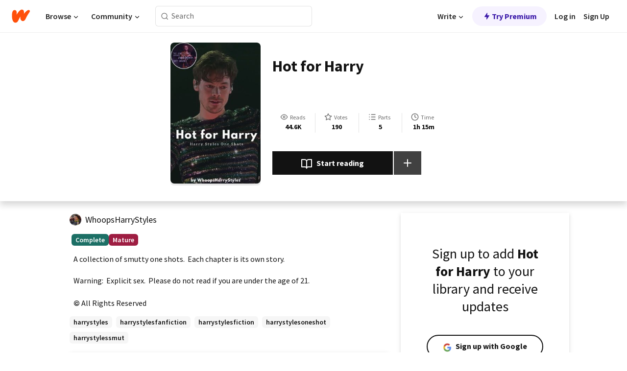

--- FILE ---
content_type: text/html; charset=utf-8
request_url: https://www.wattpad.com/story/330728518
body_size: 20898
content:
<!DOCTYPE html><html lang="en-US" dir="ltr"><head><meta charSet="utf-8"/><meta name="viewport" content="width=device-width,initial-scale=1"/><link rel="canonical" href="https://www.wattpad.com/story/330728518-hot-for-harry"/><meta name="description" content="A collection of smutty one shots.  Each chapter is its own story.  
Warning:  Explicit sex.  Please do not read if you are under the age of 21."/><meta name="keywords" content="harrystyles,harrystylesfanfiction,harrystylesfiction,harrystylesoneshot,harrystylessmut,Fanfiction"/><meta name="robots" content="index,follow"/><meta property="fb:pages" content="127093020051"/><meta property="og:title" content="Hot for Harry"/><meta property="og:url" content="https://www.wattpad.com/story/330728518-hot-for-harry"/><meta property="og:description" content="A collection of smutty one shots.  Each chapter is its own story.  
Warning:  Explicit sex.  Please do not read if you..."/><meta property="og:image" content="https://img.wattpad.com/cover/330728518-256-k2560.jpg"/><meta property="og:site_name" content="Wattpad"/><title>Hot for Harry - WhoopsHarryStyles - Wattpad</title><script type="application/ld+json">{"@context":"http://schema.org","@type":"Article","about":"Fanfiction","author":{"name":"WhoopsHarryStyles","url":"https://www.wattpad.com/user/WhoopsHarryStyles"},"accountablePerson":{"name":"WhoopsHarryStyles","url":"https://www.wattpad.com/user/WhoopsHarryStyles"},"copyrightHolder":{"name":"WhoopsHarryStyles","url":"https://www.wattpad.com/user/WhoopsHarryStyles"},"copyrightYear":"2022","dateCreated":"2022-12-31","datePublished":"2022-12-31","dateModified":"2023-06-18","description":"A collection of smutty one shots.  Each chapter is its own story.  \n\nWarning:  Explicit sex.  Please do not read if you are under the age of 21.","commentCount":72,"discussionUrl":"https://www.wattpad.com/story/330728518-hot-for-harry#story-tabs","genre":"https://www.wattpad.com/stories/fanfiction","headline":"Hot for Harry","inLanguage":"en_US","interactionStatistic":44623,"isAccessibleForFree":true,"isFamilyFriendly":false,"keywords":"harrystyles,harrystylesfanfiction,harrystylesfiction,harrystylesoneshot,harrystylessmut,Fanfiction,eBooks,reading,stories,fiction","publisher":{"@type":"Organization","name":"Wattpad","legalName":"Wattpad Corp","foundingDate":"2006","foundingLocation":"Toronto, Ontario, Canada","areaServed":"Global","logo":{"@type":"ImageObject","url":"https://www.wattpad.com/img/logos/wp-logo-orange.png"},"url":"https://www.wattpad.com"},"publishingPrinciples":"https://support.wattpad.com/hc/en-us/articles/200774334-Content-Guidelines","thumbnailUrl":"https://img.wattpad.com/cover/330728518-256-k2560.jpg","typicalAgeRange":"17-","image":"https://img.wattpad.com/cover/330728518-256-k2560.jpg","name":"Hot for Harry","url":"https://www.wattpad.com/story/330728518-hot-for-harry","mainEntityOfPage":{"@type":"WebPage","@id":"https://www.wattpad.com/story/330728518-hot-for-harry"}}</script><link rel="stylesheet" href="/wp-web-assets/build/css-bundle-WSWBA3KP.css"/><link rel="preload" as="font" href="/wp-web-assets/fonts/Source_Sans_Pro/SourceSansPro-Regular.ttf" crossorigin="anonymous"/><link rel="preload" as="font" href="/wp-web-assets/fonts/Source_Sans_Pro/SourceSansPro-SemiBold.ttf" crossorigin="anonymous"/><link rel="stylesheet" href="/wp-web-assets/build/_assets/fonts-XNHMJ6ZM.css"/><link rel="stylesheet" href="/wp-web-assets/build/_assets/tokens-2GVK43A7.css"/><link rel="stylesheet" href="/wp-web-assets/build/_assets/main-PXKQW5MQ.css"/><link rel="stylesheet" href="/wp-web-assets/build/_assets/react-tooltip-HIHMAPNF.css"/><link rel="stylesheet" href="/wp-web-assets/build/_assets/splide.min-AQNS3YPQ.css"/><script type="text/javascript">window.dataLayer=[];</script><script>window.wattpad={"userCountryCode":"US","testGroups":{"SPECIAL_AD_EXEMPT":false,"USE_IMAGE_MOD":false,"GDPR_ADS_EXPERIENCE":false,"USE_33ACROSS":false,"EXCLUDE_PREBID_PARTNERS":false,"DELAY_ADS":false,"PREBID_BETA":false,"USE_KEVEL":true,"USE_AFP":false,"ADS_IN_WATTPAD_ORIGINALS":true,"IS_IN_MATURE_GATING":false,"IS_SERIES_REDESIGN":true,"IS_FREE_ORIGINALS_EXPERIMENT":true,"IS_WATTYS_SHORTLIST":false,"IS_WRITER_STORY_NEW_MIGRATION":false,"USE_ADS_ELIGIBILITY":true,"IS_PROMOTED_READING_LIST":false,"IS_NEW_UPDATES_PAGE":false,"IS_IN_CHECK_ADS_READINESS":false,"IS_SOCIAL_FEED":false,"IS_STORY_PAGE_REDESIGN":false},"currentUser":null,"deviceType":"desktop","revision":"41504d4dba9ccfed9c78c79dc8ef5163471b33d0","categoryList":{"0":"genre-uncategorized","1":"genre-teen-fiction","2":"genre-poetry","3":"genre-fantasy","4":"genre-romance","5":"genre-science-fiction","6":"genre-fanfiction","7":"genre-humor","8":"genre-mystery-thriller","9":"genre-horror","10":"genre-classics","11":"genre-adventure","12":"genre-paranormal","13":"genre-spiritual","14":"genre-action","16":"genre-non-fiction","17":"genre-short-stories","18":"genre-vampire","19":"genre-random","21":"genre-general-fiction","22":"genre-werewolf","23":"genre-historical-fiction","24":"genre-chick-lit"},"isWpWeb":true,"afpConfig":{"hostAccountId":"pub-9506570645588245"},"canvaApiKey":"gpJZaH8RjnukEBMR5tYrmnsY"}</script><script src="https://accounts.google.com/gsi/client" async="" defer=""></script></head><body class="theme-6"><noscript><iframe src="//www.googletagmanager.com/ns.html?id=GTM-WD9JLB" height="0" width="0" style="display:none;visibility:hidden" title="Needed for jsx-Ally complaint" aria-hidden="true"></iframe></noscript><div id="g_id_onload" data-client_id="819350800788-s42oc45ge5shd8hkimbj2broh7l6j7h6.apps.googleusercontent.com" data-login_uri="https://www.wattpad.com/auth/google-auth?nextUrl=%2Fstory%2F330728518" data-is_one_tap="true" data-cancel_on_tap_outside="false" data-use_fedcm_for_prompt="true"></div><div><header class="_07XRA oUExN"><nav class="gMmKF"><ul class="sGq-H"><li class="Gzeg3"><a class="zIi3k" href="https://www.wattpad.com" title="Wattpad Home" aria-label="Home"><img class="At9TR" src="/wp-web-assets/images/wattpad-logo.svg" alt="Wattpad Logo" data-testid="wp-logo-orange"/></a></li><li class="NkmE9 jDGZF"><div id="discover-dropdown" class="avnzx false KE7WT" data-testid="discover-dropdown"><button class="DMdhq OCdPW">Browse<img class="S1mMa" src="/wp-web-assets/images/wp-chevron-down.svg" alt="" data-testid="wp_chevron_down"/></button></div></li><li class="NkmE9"><div id="community-dropdown" class="avnzx false KE7WT" data-testid="community-dropdown"><button class="DMdhq OCdPW">Community<img class="S1mMa" src="/wp-web-assets/images/wp-chevron-down.svg" alt="" data-testid="wp_chevron_down"/></button></div></li></ul></nav><div class="lXfdp gMmKF"><div class="wDLq1"><form class="VOZUu" action="/getmobile" method="post" role="search" name="search"><button class="_8r2SK U-dRJ" type="submit" aria-label="Search"><svg xmlns="http://www.w3.org/2000/svg" width="15" height="15" viewBox="0 0 15 15" fill="none"><path fill-rule="evenodd" clip-rule="evenodd" d="M1.5999 6.49844C1.5999 3.79224 3.79371 1.59844 6.4999 1.59844C9.2061 1.59844 11.3999 3.79224 11.3999 6.49844C11.3999 9.20463 9.2061 11.3984 6.4999 11.3984C3.79371 11.3984 1.5999 9.20463 1.5999 6.49844ZM6.4999 0.398438C3.13097 0.398438 0.399902 3.1295 0.399902 6.49844C0.399902 9.86737 3.13097 12.5984 6.4999 12.5984C7.99441 12.5984 9.36338 12.061 10.4241 11.1688C10.4515 11.2618 10.5019 11.3494 10.5752 11.4227L13.0501 13.8976C13.2844 14.1319 13.6643 14.1319 13.8986 13.8976C14.133 13.6633 14.133 13.2834 13.8986 13.0491L11.4238 10.5742C11.3504 10.5008 11.2629 10.4505 11.1699 10.423C12.0623 9.36227 12.5999 7.99313 12.5999 6.49844C12.5999 3.1295 9.86884 0.398438 6.4999 0.398438Z" fill="#121212" fill-opacity="0.64"></path></svg></button><input class="_6Hiiv" type="text" placeholder="Search" name="query" autoComplete="off"/></form></div></div><div class="ZFD-B gMmKF"><ul class="sGq-H"><li class="NkmE9 oAArJ"><div id="writer-opportunities-dropdown" class="avnzx false KE7WT" data-testid="writer-opportunities-dropdown"><button class="DMdhq OCdPW">Write<img class="S1mMa" src="/wp-web-assets/images/wp-chevron-down.svg" alt="" data-testid="wp_chevron_down"/></button></div></li><li class="oAArJ"><button class="_5FXgC"><span class="ahwLl"><svg xmlns="http://www.w3.org/2000/svg" width="20" height="20" viewBox="0 0 20 20" fill="none"><path d="M9.38562 11.778L8.95363 16.0545C8.89557 16.6292 9.64434 16.8996 9.96699 16.4205L14.9043 9.08896C15.1528 8.72003 14.8884 8.2233 14.4436 8.2233H10.6144L11.0464 3.94683C11.1044 3.37214 10.3557 3.10166 10.033 3.58077L5.09567 10.9123C4.84721 11.2813 5.11159 11.778 5.55639 11.778H9.38562Z" fill="var(--ds-base-2-60)"></path></svg></span>Try Premium</button></li></ul><div class="YJeR-"><ul class="At9TR sGq-H"><li class="T7-fP NkmE9"><button class="Rer7C transparent-button iUT2X">Log in</button></li><li class="NkmE9"><button class="Rer7C transparent-button iUT2X">Sign Up</button></li></ul><a href="https://www.wattpad.com/login" rel="noopener noreferrer" class="ab56F"><button class="undefined "><svg width="16" height="16" viewBox="0 0 24 24" fill="none" stroke="#6f6f6f" stroke-width="2" aria-hidden="true" stroke-linecap="round" stroke-linejoin="round"><path d="M20 21v-2a4 4 0 0 0-4-4H8a4 4 0 0 0-4 4v2"></path><circle cx="12" cy="7" r="4"></circle></svg></button></a></div></div><nav data-testid="mobile-header" class="LGHtv"><div class="LMr2z"><a class="_6tefj" href="https://www.wattpad.com" aria-label="Home"><img class="zIi3k" width="32" height="25" src="/wp-web-assets/images/wattpad-logo.svg" alt="Wattpad Logo" data-testid="logo"/></a><a class="_6tefj" href="https://www.wattpad.com/search" data-testid="search" aria-label="Search"><img src="/wp-web-assets/images/wp-search.svg" alt=""/></a></div></nav></header></div><div class="wE73O" data-testid="story-details-page"><div class="d7R1Y"><div class="_4Rj99"><div class="coverWrapper__t2Ve8" data-testid="cover"><img class="cover__BlyZa" src="https://img.wattpad.com/cover/330728518-256-k2560.jpg" alt="Story cover for Hot for Harry by WhoopsHarryStyles" data-testid="image"/></div></div><div class="Qm-Xt"><div class="-ydhR"><div class="gF-N5">Hot for Harry</div></div><div class="YPkBj"><div class="Sz3nA"><img src="https://img.wattpad.com/useravatar/WhoopsHarryStyles.128.508145.jpg" aria-hidden="true" alt="" class="avatar__Ygp0_ avatar_sm__zq5iO"/><div class="af6dp"><a href="https://www.wattpad.com/user/WhoopsHarryStyles" aria-label="by WhoopsHarryStyles. Tap to go to the author&#x27;s profile page." class="SjGa2">WhoopsHarryStyles</a></div></div></div><div class="SFcPk"><ul class="n0iXe"><li class="_0jt-y"><div class="uG9U1"><svg width="16" height="16" fill="none" xmlns="http://www.w3.org/2000/svg" viewBox="0 0 24 24" role="img" aria-labelledby="" aria-hidden="false"><title id="">WpView</title><path d="M1.82 10.357c-.353.545-.594.975-.723 1.233a.916.916 0 0 0 0 .82c.129.258.37.688.723 1.233a18.78 18.78 0 0 0 2.063 2.65C6.19 18.754 8.902 20.25 12 20.25c3.098 0 5.81-1.497 8.117-3.956a18.784 18.784 0 0 0 2.063-2.65c.352-.546.594-.976.723-1.234a.916.916 0 0 0 0-.82c-.129-.258-.37-.688-.723-1.233a18.786 18.786 0 0 0-2.063-2.65C17.81 5.246 15.098 3.75 12 3.75c-3.098 0-5.81 1.496-8.117 3.956a18.782 18.782 0 0 0-2.063 2.65Zm3.4 4.683A16.969 16.969 0 0 1 2.963 12a16.97 16.97 0 0 1 2.259-3.04C7.21 6.837 9.484 5.585 12 5.585c2.517 0 4.788 1.253 6.78 3.377A16.973 16.973 0 0 1 21.037 12a16.97 16.97 0 0 1-2.259 3.04c-1.99 2.122-4.262 3.376-6.779 3.376-2.516 0-4.788-1.254-6.78-3.377Z" fill="#121212"></path><path d="M8.333 12a3.667 3.667 0 1 0 7.334 0 3.667 3.667 0 0 0-7.334 0Zm5.5 0a1.833 1.833 0 1 1-3.666 0 1.833 1.833 0 0 1 3.666 0Z" fill="#121212"></path></svg><span class="_6picm" aria-hidden="true">Reads</span></div><span class="sr-only">Reads 44,623</span><div class="stats-value"><div aria-hidden="true" data-testid="stats-value-container"><div data-tip="44,623" data-tooltip-id="story-stat-tooltip" data-tooltip-html="44,623" data-testid="tooltip"><span class="sr-only">44,623</span><span class="_5TZHL ixBb9" aria-hidden="true" data-testid="stats-value">44.6K</span></div></div></div></li><li class="_0jt-y"><div class="uG9U1"><svg width="16" height="16" fill="none" xmlns="http://www.w3.org/2000/svg" viewBox="0 0 24 24" role="img" aria-labelledby="" aria-hidden="false"><title id="">WpVote</title><path d="M9.807 8.703a1 1 0 0 1-.752.547l-4.907.717 3.55 3.457a1 1 0 0 1 .288.885l-.838 4.883 4.386-2.307a1 1 0 0 1 .931 0l4.387 2.307-.838-4.883a1 1 0 0 1 .288-.885l3.55-3.457-4.907-.717a1 1 0 0 1-.752-.547L12 4.259 9.807 8.703ZM8.246 7.347l2.857-5.79a1 1 0 0 1 1.794 0l2.857 5.79 6.39.934a1 1 0 0 1 .554 1.705l-4.624 4.503 1.091 6.362a1 1 0 0 1-1.45 1.054L12 18.9l-5.715 3.005a1 1 0 0 1-1.45-1.054l1.09-6.361-4.623-4.504a1 1 0 0 1 .553-1.705l6.39-.934Z" fill="#121212"></path></svg><span class="_6picm" aria-hidden="true">Votes</span></div><span class="sr-only">Votes 190</span><div class="stats-value"><div aria-hidden="true" data-testid="stats-value-container"><div data-tip="190" data-tooltip-id="story-stat-tooltip" data-tooltip-html="190" data-testid="tooltip"><span class="sr-only">190</span><span class="_5TZHL ixBb9" aria-hidden="true" data-testid="stats-value">190</span></div></div></div></li><li class="_0jt-y"><div class="uG9U1"><svg width="16" height="16" fill="none" xmlns="http://www.w3.org/2000/svg" viewBox="0 0 24 24" role="img" aria-labelledby="" aria-hidden="false"><title id="">WpPart</title><path d="M8.25 4.5c0 .69.56 1.25 1.25 1.25h11.25a1.25 1.25 0 1 0 0-2.5H9.5c-.69 0-1.25.56-1.25 1.25ZM3.25 5.75a1.25 1.25 0 1 0 0-2.5 1.25 1.25 0 0 0 0 2.5ZM4.5 12A1.25 1.25 0 1 1 2 12a1.25 1.25 0 0 1 2.5 0ZM4.5 19.5a1.25 1.25 0 1 1-2.5 0 1.25 1.25 0 0 1 2.5 0ZM8.25 12c0 .69.56 1.25 1.25 1.25h11.25a1.25 1.25 0 1 0 0-2.5H9.5c-.69 0-1.25.56-1.25 1.25ZM9.5 20.75a1.25 1.25 0 1 1 0-2.5h11.25a1.25 1.25 0 0 1 0 2.5H9.5Z" fill="#121212"></path></svg><span class="_6picm" aria-hidden="true">Parts</span></div><span class="sr-only">Parts 5</span><div class="stats-value"><div aria-hidden="true" data-testid="stats-value-container"><div data-tip="5" data-tooltip-id="story-stat-tooltip" data-tooltip-html="5" data-testid="tooltip"><span class="sr-only">5</span><span class="_5TZHL ixBb9" aria-hidden="true" data-testid="stats-value">5</span></div></div></div></li><li class="_0jt-y"><div class="uG9U1"><svg width="16" height="16" fill="none" xmlns="http://www.w3.org/2000/svg" viewBox="0 0 24 24" role="img" aria-labelledby="" aria-hidden="false"><title id="">WpHistory</title><path d="M1 12c0 6.075 4.925 11 11 11s11-4.925 11-11S18.075 1 12 1 1 5.925 1 12Zm20 0a9 9 0 1 1-18 0 9 9 0 0 1 18 0Z" fill="#121212"></path><path d="m13 11.382 3.447 1.724a1 1 0 1 1-.894 1.788l-4-2A1 1 0 0 1 11 12V6a1 1 0 1 1 2 0v5.382Z" fill="#121212"></path></svg><span class="_6picm" aria-hidden="true">Time</span></div><span class="sr-only">Time 1h 15m</span><div aria-hidden="true" data-testid="stats-value-container"><div data-tip="1 hours, 15 minutes" data-tooltip-id="story-stat-tooltip" data-tooltip-html="1 hours, 15 minutes" data-testid="tooltip"><span class="sr-only">1 hours, 15 minutes</span><span class="_5TZHL ixBb9" aria-hidden="true" data-testid="stats-value">1h 15m</span></div></div></li></ul></div><div class="B-FR9"></div><div class="DvIFF"><div class=""><div class="poCqz"><button class="_4uQ4i" aria-label="Start reading"><svg width="24" height="24" fill="none" xmlns="http://www.w3.org/2000/svg" viewBox="0 0 24 24" role="img" aria-labelledby="" aria-hidden="false"><title id="">WpRead</title><path d="M2 2a1 1 0 0 0-1 1v15a1 1 0 0 0 1 1h7a2 2 0 0 1 2 2 1 1 0 1 0 2 0 2 2 0 0 1 2-2h7a1 1 0 0 0 1-1V3a1 1 0 0 0-1-1h-6a5 5 0 0 0-4 2 5 5 0 0 0-4-2H2Zm11 15.536V7a3 3 0 0 1 3-3h5v13h-6a4 4 0 0 0-2 .536Zm-2 0A4 4 0 0 0 9 17H3V4h5a3 3 0 0 1 3 3v10.536Z" fill="#121212"></path></svg>Start reading</button><div class="yyH-R"><button aria-label="Add story to..." class="q-KBX" aria-disabled="true" tabindex="-1"><svg width="24" height="24" viewBox="0 0 24 24" fill="none" stroke="var(--ds-neutral-00)" stroke-width="2" aria-hidden="true" stroke-linecap="round" stroke-linejoin="round"><g><line x1="12" y1="5" x2="12" y2="19"></line><line x1="5" y1="12" x2="19" y2="12"></line></g></svg></button></div></div></div></div></div></div><div class="yxqu6"><div class="xUdRs"><div class="_1hSgk"><ul class="n0iXe"><li class="_0jt-y"><div class="uG9U1"><svg width="16" height="16" fill="none" xmlns="http://www.w3.org/2000/svg" viewBox="0 0 24 24" role="img" aria-labelledby="" aria-hidden="false"><title id="">WpView</title><path d="M1.82 10.357c-.353.545-.594.975-.723 1.233a.916.916 0 0 0 0 .82c.129.258.37.688.723 1.233a18.78 18.78 0 0 0 2.063 2.65C6.19 18.754 8.902 20.25 12 20.25c3.098 0 5.81-1.497 8.117-3.956a18.784 18.784 0 0 0 2.063-2.65c.352-.546.594-.976.723-1.234a.916.916 0 0 0 0-.82c-.129-.258-.37-.688-.723-1.233a18.786 18.786 0 0 0-2.063-2.65C17.81 5.246 15.098 3.75 12 3.75c-3.098 0-5.81 1.496-8.117 3.956a18.782 18.782 0 0 0-2.063 2.65Zm3.4 4.683A16.969 16.969 0 0 1 2.963 12a16.97 16.97 0 0 1 2.259-3.04C7.21 6.837 9.484 5.585 12 5.585c2.517 0 4.788 1.253 6.78 3.377A16.973 16.973 0 0 1 21.037 12a16.97 16.97 0 0 1-2.259 3.04c-1.99 2.122-4.262 3.376-6.779 3.376-2.516 0-4.788-1.254-6.78-3.377Z" fill="#121212"></path><path d="M8.333 12a3.667 3.667 0 1 0 7.334 0 3.667 3.667 0 0 0-7.334 0Zm5.5 0a1.833 1.833 0 1 1-3.666 0 1.833 1.833 0 0 1 3.666 0Z" fill="#121212"></path></svg><span class="_6picm" aria-hidden="true">Reads</span></div><span class="sr-only">Reads 44,623</span><div class="stats-value"><div aria-hidden="true" data-testid="stats-value-container"><div data-tip="44,623" data-tooltip-id="story-stat-tooltip" data-tooltip-html="44,623" data-testid="tooltip"><span class="sr-only">44,623</span><span class="_5TZHL ixBb9" aria-hidden="true" data-testid="stats-value">44.6K</span></div></div></div></li><li class="_0jt-y"><div class="uG9U1"><svg width="16" height="16" fill="none" xmlns="http://www.w3.org/2000/svg" viewBox="0 0 24 24" role="img" aria-labelledby="" aria-hidden="false"><title id="">WpVote</title><path d="M9.807 8.703a1 1 0 0 1-.752.547l-4.907.717 3.55 3.457a1 1 0 0 1 .288.885l-.838 4.883 4.386-2.307a1 1 0 0 1 .931 0l4.387 2.307-.838-4.883a1 1 0 0 1 .288-.885l3.55-3.457-4.907-.717a1 1 0 0 1-.752-.547L12 4.259 9.807 8.703ZM8.246 7.347l2.857-5.79a1 1 0 0 1 1.794 0l2.857 5.79 6.39.934a1 1 0 0 1 .554 1.705l-4.624 4.503 1.091 6.362a1 1 0 0 1-1.45 1.054L12 18.9l-5.715 3.005a1 1 0 0 1-1.45-1.054l1.09-6.361-4.623-4.504a1 1 0 0 1 .553-1.705l6.39-.934Z" fill="#121212"></path></svg><span class="_6picm" aria-hidden="true">Votes</span></div><span class="sr-only">Votes 190</span><div class="stats-value"><div aria-hidden="true" data-testid="stats-value-container"><div data-tip="190" data-tooltip-id="story-stat-tooltip" data-tooltip-html="190" data-testid="tooltip"><span class="sr-only">190</span><span class="_5TZHL ixBb9" aria-hidden="true" data-testid="stats-value">190</span></div></div></div></li><li class="_0jt-y"><div class="uG9U1"><svg width="16" height="16" fill="none" xmlns="http://www.w3.org/2000/svg" viewBox="0 0 24 24" role="img" aria-labelledby="" aria-hidden="false"><title id="">WpPart</title><path d="M8.25 4.5c0 .69.56 1.25 1.25 1.25h11.25a1.25 1.25 0 1 0 0-2.5H9.5c-.69 0-1.25.56-1.25 1.25ZM3.25 5.75a1.25 1.25 0 1 0 0-2.5 1.25 1.25 0 0 0 0 2.5ZM4.5 12A1.25 1.25 0 1 1 2 12a1.25 1.25 0 0 1 2.5 0ZM4.5 19.5a1.25 1.25 0 1 1-2.5 0 1.25 1.25 0 0 1 2.5 0ZM8.25 12c0 .69.56 1.25 1.25 1.25h11.25a1.25 1.25 0 1 0 0-2.5H9.5c-.69 0-1.25.56-1.25 1.25ZM9.5 20.75a1.25 1.25 0 1 1 0-2.5h11.25a1.25 1.25 0 0 1 0 2.5H9.5Z" fill="#121212"></path></svg><span class="_6picm" aria-hidden="true">Parts</span></div><span class="sr-only">Parts 5</span><div class="stats-value"><div aria-hidden="true" data-testid="stats-value-container"><div data-tip="5" data-tooltip-id="story-stat-tooltip" data-tooltip-html="5" data-testid="tooltip"><span class="sr-only">5</span><span class="_5TZHL ixBb9" aria-hidden="true" data-testid="stats-value">5</span></div></div></div></li><li class="_0jt-y"><div class="uG9U1"><svg width="16" height="16" fill="none" xmlns="http://www.w3.org/2000/svg" viewBox="0 0 24 24" role="img" aria-labelledby="" aria-hidden="false"><title id="">WpHistory</title><path d="M1 12c0 6.075 4.925 11 11 11s11-4.925 11-11S18.075 1 12 1 1 5.925 1 12Zm20 0a9 9 0 1 1-18 0 9 9 0 0 1 18 0Z" fill="#121212"></path><path d="m13 11.382 3.447 1.724a1 1 0 1 1-.894 1.788l-4-2A1 1 0 0 1 11 12V6a1 1 0 1 1 2 0v5.382Z" fill="#121212"></path></svg><span class="_6picm" aria-hidden="true">Time</span></div><span class="sr-only">Time 1h 15m</span><div aria-hidden="true" data-testid="stats-value-container"><div data-tip="1 hours, 15 minutes" data-tooltip-id="story-stat-tooltip" data-tooltip-html="1 hours, 15 minutes" data-testid="tooltip"><span class="sr-only">1 hours, 15 minutes</span><span class="_5TZHL ixBb9" aria-hidden="true" data-testid="stats-value">1h 15m</span></div></div></li></ul></div><div class="bR7B3"></div><div data-testid="story-badges"><div class="_5g5R0"><div class="Sz3nA"><img src="https://img.wattpad.com/useravatar/WhoopsHarryStyles.128.508145.jpg" aria-hidden="true" alt="" class="avatar__Ygp0_ avatar_sm__zq5iO"/><div class="af6dp"><a href="https://www.wattpad.com/user/WhoopsHarryStyles" aria-label="by WhoopsHarryStyles. Tap to go to the author&#x27;s profile page." class="SjGa2">WhoopsHarryStyles</a></div></div></div><div class="dHyYa"><div class="_2-rOR" data-tooltip-id="badge-tooltip" data-tooltip-html="First published
    &lt;strong&gt;Dec 31, 2022&lt;/strong&gt;" data-for="publish-date" aria-describedby="publish-date" aria-hidden="true" data-testid="completed-tag"><div class="pill__pziVI solid-variant__RGER9 default-size__BJ5Po base-3-accent__Xrbrb square-shape__V66Yy gap-for-default-pill__d6nVx"><span class="typography-label-small-semi">Complete</span></div></div><span class="sr-only">Complete, First published Dec 31, 2022</span><div class="_2-rOR" data-testid="ismature-tag"><div class="pill__pziVI solid-variant__RGER9 default-size__BJ5Po base-4-accent__JqbdI square-shape__V66Yy gap-for-default-pill__d6nVx"><span class="typography-label-small-semi">Mature</span></div></div></div></div><div class="CEEJt yIE4y"><div class="yl-VP" data-testid="tag-carousel"><a class="no-text-decoration-on-focus no-text-decoration-on-hover XZbAz pill__pziVI light-variant__fymht default-size__BJ5Po default-accent__YcamO square-shape__V66Yy clickable__llABU gap-for-default-pill__d6nVx" href="https://www.wattpad.com/stories/harrystyles"><span class="typography-label-small-semi">harrystyles</span></a><a class="no-text-decoration-on-focus no-text-decoration-on-hover XZbAz pill__pziVI light-variant__fymht default-size__BJ5Po default-accent__YcamO square-shape__V66Yy clickable__llABU gap-for-default-pill__d6nVx" href="https://www.wattpad.com/stories/harrystylesfanfiction"><span class="typography-label-small-semi">harrystylesfanfiction</span></a><a class="no-text-decoration-on-focus no-text-decoration-on-hover XZbAz pill__pziVI light-variant__fymht default-size__BJ5Po default-accent__YcamO square-shape__V66Yy clickable__llABU gap-for-default-pill__d6nVx" href="https://www.wattpad.com/stories/harrystylesfiction"><span class="typography-label-small-semi">harrystylesfiction</span></a><a class="no-text-decoration-on-focus no-text-decoration-on-hover XZbAz pill__pziVI light-variant__fymht default-size__BJ5Po default-accent__YcamO square-shape__V66Yy clickable__llABU gap-for-default-pill__d6nVx" href="https://www.wattpad.com/stories/harrystylesoneshot"><span class="typography-label-small-semi">harrystylesoneshot</span></a><a class="no-text-decoration-on-focus no-text-decoration-on-hover XZbAz pill__pziVI light-variant__fymht default-size__BJ5Po default-accent__YcamO square-shape__V66Yy clickable__llABU gap-for-default-pill__d6nVx" href="https://www.wattpad.com/stories/harrystylessmut"><span class="typography-label-small-semi">harrystylessmut</span></a></div></div><div class="glL-c"><pre class="mpshL _6pPkw">A collection of smutty one shots.  Each chapter is its own story.  

Warning:  Explicit sex.  Please do not read if you are under the age of 21.<div class="DxZKg" data-testid="copyright"><span class="JP3pz" aria-hidden="true"></span>All Rights Reserved</div></pre><div class="UKpi5"><button class="b6GrN">Read more</button></div></div><div class="F8LJw"><div class="aVlTH I3p30"><div class="yl-VP" data-testid="tag-carousel"><a class="no-text-decoration-on-focus no-text-decoration-on-hover XZbAz pill__pziVI light-variant__fymht default-size__BJ5Po default-accent__YcamO square-shape__V66Yy clickable__llABU gap-for-default-pill__d6nVx" href="https://www.wattpad.com/stories/harrystyles"><span class="typography-label-small-semi">harrystyles</span></a><a class="no-text-decoration-on-focus no-text-decoration-on-hover XZbAz pill__pziVI light-variant__fymht default-size__BJ5Po default-accent__YcamO square-shape__V66Yy clickable__llABU gap-for-default-pill__d6nVx" href="https://www.wattpad.com/stories/harrystylesfanfiction"><span class="typography-label-small-semi">harrystylesfanfiction</span></a><a class="no-text-decoration-on-focus no-text-decoration-on-hover XZbAz pill__pziVI light-variant__fymht default-size__BJ5Po default-accent__YcamO square-shape__V66Yy clickable__llABU gap-for-default-pill__d6nVx" href="https://www.wattpad.com/stories/harrystylesfiction"><span class="typography-label-small-semi">harrystylesfiction</span></a><a class="no-text-decoration-on-focus no-text-decoration-on-hover XZbAz pill__pziVI light-variant__fymht default-size__BJ5Po default-accent__YcamO square-shape__V66Yy clickable__llABU gap-for-default-pill__d6nVx" href="https://www.wattpad.com/stories/harrystylesoneshot"><span class="typography-label-small-semi">harrystylesoneshot</span></a><a class="no-text-decoration-on-focus no-text-decoration-on-hover XZbAz pill__pziVI light-variant__fymht default-size__BJ5Po default-accent__YcamO square-shape__V66Yy clickable__llABU gap-for-default-pill__d6nVx" href="https://www.wattpad.com/stories/harrystylessmut"><span class="typography-label-small-semi">harrystylessmut</span></a></div></div></div><div class="_01L-d"><div class="pPt69" data-testid="toc"><div class="_4dm37">Table of contents</div><div class="Y26Ib"><ul aria-label="story-parts"><li class=""><a href="https://www.wattpad.com/1300976567-hot-for-harry-may-i-a-new-year%27s-eve-story" class="_6qJpE"><div class="vbUDq"><div class="o7jpT"><div class="a2GDZ" data-testid="new-part-icon"></div><div class="wpYp-">May I? (A New Year&#x27;s Eve Story)</div></div><div class="f0I9e"></div></div><div class="bSGSB">Sat, Dec 31, 2022</div></a></li><li class=""><a href="https://www.wattpad.com/1310623104-hot-for-harry-birthday-blowjob" class="_6qJpE"><div class="vbUDq"><div class="o7jpT"><div class="a2GDZ" data-testid="new-part-icon"></div><div class="wpYp-">Birthday Blowjob</div></div><div class="f0I9e"></div></div><div class="bSGSB">Wed, Feb 1, 2023</div></a></li><li class=""><a href="https://www.wattpad.com/1347755246-hot-for-harry-hole-in-one" class="_6qJpE"><div class="vbUDq"><div class="o7jpT"><div class="a2GDZ" data-testid="new-part-icon"></div><div class="wpYp-">Hole in One</div></div><div class="f0I9e"></div></div><div class="bSGSB">Mon, May 29, 2023</div></a></li><li class=""><a href="https://www.wattpad.com/1353902853-hot-for-harry-beachin%27-sex" class="_6qJpE"><div class="vbUDq"><div class="o7jpT"><div class="a2GDZ" data-testid="new-part-icon"></div><div class="wpYp-">Beachin&#x27; Sex</div></div><div class="f0I9e"></div></div><div class="bSGSB">Sun, Jun 18, 2023</div></a></li><li class=""><a href="https://www.wattpad.com/1353903163-hot-for-harry-winner" class="_6qJpE"><div class="vbUDq"><div class="o7jpT"><div class="a2GDZ" data-testid="new-part-icon"></div><div class="wpYp-">Winner</div></div><div class="f0I9e"></div></div><div class="bSGSB">Sun, Jun 18, 2023</div></a></li></ul></div></div></div><div class="_95DE-"><div class="wtwPy"><div class="sh6cp"><div class="ail-g"><div data-testid="collapsing-parts-icon"><svg width="32" height="32" viewBox="0 0 16 16" fill="var(--wp-neutral-1)" stroke="var(--wp-neutral-1)" stroke-width="1" aria-hidden="true" stroke-linecap="round" stroke-linejoin="round"><g><path fill-rule="evenodd" clip-rule="evenodd" d="M3.33366 4.66634C3.70185 4.66634 4.00033 4.36786 4.00033 3.99967C4.00033 3.63148 3.70185 3.33301 3.33366 3.33301C2.96547 3.33301 2.66699 3.63148 2.66699 3.99967C2.66699 4.36786 2.96547 4.66634 3.33366 4.66634ZM4.00033 7.99967C4.00033 8.36786 3.70185 8.66634 3.33366 8.66634C2.96547 8.66634 2.66699 8.36786 2.66699 7.99967C2.66699 7.63148 2.96547 7.33301 3.33366 7.33301C3.70185 7.33301 4.00033 7.63148 4.00033 7.99967ZM4.00033 11.9997C4.00033 12.3679 3.70185 12.6663 3.33366 12.6663C2.96547 12.6663 2.66699 12.3679 2.66699 11.9997C2.66699 11.6315 2.96547 11.333 3.33366 11.333C3.70185 11.333 4.00033 11.6315 4.00033 11.9997ZM6.00033 7.99967C6.00033 8.36786 6.2988 8.66634 6.66699 8.66634H12.667C13.0352 8.66634 13.3337 8.36786 13.3337 7.99967C13.3337 7.63148 13.0352 7.33301 12.667 7.33301H6.66699C6.2988 7.33301 6.00033 7.63148 6.00033 7.99967ZM6.66699 12.6663C6.2988 12.6663 6.00033 12.3679 6.00033 11.9997C6.00033 11.6315 6.2988 11.333 6.66699 11.333H12.667C13.0352 11.333 13.3337 11.6315 13.3337 11.9997C13.3337 12.3679 13.0352 12.6663 12.667 12.6663H6.66699ZM6.00033 3.99967C6.00033 4.36786 6.2988 4.66634 6.66699 4.66634H12.667C13.0352 4.66634 13.3337 4.36786 13.3337 3.99967C13.3337 3.63148 13.0352 3.33301 12.667 3.33301H6.66699C6.2988 3.33301 6.00033 3.63148 6.00033 3.99967Z"/></g></svg></div><p class="UV8WB">5 parts</p></div><button class="ZiVaQ">See all</button></div><div class="Y26Ib K9XZh"><ul aria-label="story-parts"><li class=""><a href="https://www.wattpad.com/1347755246-hot-for-harry-hole-in-one" class="_6qJpE"><div class="vbUDq"><div class="o7jpT"><div class="a2GDZ" data-testid="new-part-icon"></div><div class="wpYp-">Hole in One</div></div><div class="f0I9e"></div></div><div class="bSGSB">Mon, May 29, 2023</div></a></li><li class=""><a href="https://www.wattpad.com/1353902853-hot-for-harry-beachin%27-sex" class="_6qJpE"><div class="vbUDq"><div class="o7jpT"><div class="a2GDZ" data-testid="new-part-icon"></div><div class="wpYp-">Beachin&#x27; Sex</div></div><div class="f0I9e"></div></div><div class="bSGSB">Sun, Jun 18, 2023</div></a></li><li class=""><a href="https://www.wattpad.com/1353903163-hot-for-harry-winner" class="_6qJpE"><div class="vbUDq"><div class="o7jpT"><div class="a2GDZ" data-testid="new-part-icon"></div><div class="wpYp-">Winner</div></div><div class="f0I9e"></div></div><div class="bSGSB">Sun, Jun 18, 2023</div></a></li></ul></div></div></div></div><div class="UQhI8"><div class="_5CG6D" data-testid="story-details-auth-form"><div class="czByr MsrWK YjyQM"><div class="SRRCw"><div class="p2vKb"><div class="_7Wax-"><div class="AYj-0">Sign up to add <strong>Hot for Harry</strong> to your library and receive updates</div></div><div class="_5UcoB"><button class="h-8o8 UgztN"><img src="/wp-web-assets/images/google-login-color.png" alt="Google Login" class="eTY8Y" width="18" height="18" aria-hidden="true"/><span><span class="g-kpI">Sign up with Google</span></span></button><button class="h-8o8 UgztN"><img src="/wp-web-assets/images/facebook-login-color.png" alt="Facebook Login" class="eTY8Y" width="18" height="18" aria-hidden="true"/><span><span class="g-kpI">Sign up with Facebook</span></span></button></div><div class="fGOOt bb74a"><div class="e3NEx"></div><span class="HjRsn"> <!-- -->or<!-- --> </span><div class="e3NEx"></div></div><button class="bb74a button__Y70Pw primary-variant__NO4pv default-accent__Pc0Pm medium-size__CLqD3 clickable__iYXtN full-width__dXWyx with-padding__cVt72"><span class="background-overlay__mCEaX"></span>Sign up with email</button><button class="button__Y70Pw tertiary-variant__Y9kWU default-accent__Pc0Pm medium-size__CLqD3 clickable__iYXtN full-width__dXWyx with-padding__cVt72"><span class="background-overlay__mCEaX"></span>I already have an account</button></div></div></div></div><div data-testid="desktop-ad" class="aC2RF"></div><div><a href="https://support.wattpad.com/hc/en-us/articles/200774334-Content-Guidelines" target="_blank" rel="noopener noreferrer"><div class="oAS4a"><svg width="32" height="32" viewBox="0 0 32 32" fill="none" stroke="var(--wp-neutral-1)" stroke-width="3" aria-hidden="true" stroke-linecap="round" stroke-linejoin="round" class="x9VGX"><g><path d="M10 13a5 5 0 0 0 7.54.54l3-3a5 5 0 0 0-7.07-7.07l-1.72 1.71"></path><path d="M14 11a5 5 0 0 0-7.54-.54l-3 3a5 5 0 0 0 7.07 7.07l1.71-1.71"></path></g></svg><div class="Fjn-k"><span class="_-7ovN">Content Guidelines</span></div><svg width="24" height="24" viewBox="0 0 24 24" fill="none" stroke="var(--wp-neutral-1)" stroke-width="2" aria-hidden="true" stroke-linecap="round" stroke-linejoin="round" class="_5dEjf"><g><polyline points="9 18 15 12 9 6"></polyline></g></svg></div></a></div><div><button type="button" class="_2tWx0"><div class="oAS4a"><svg width="32" height="32" viewBox="0 0 32 32" fill="var(--wp-base-1)" stroke="var(--wp-neutral-1)" stroke-width="1" aria-hidden="true" stroke-linecap="round" stroke-linejoin="round" class="B0v-f"><g><path fill-rule="evenodd" clip-rule="evenodd" d="M0.333008 18.9997V2.99967C0.333008 2.64605 0.473484 2.30691 0.723532 2.05687C1.0163 1.7641 1.54299 1.41297 2.33782 1.09504C3.54157 0.613537 5.08449 0.333008 6.99967 0.333008C8.88843 0.333008 10.1765 0.701033 12.8282 1.76171C15.1765 2.70103 16.2218 2.99967 17.6663 2.99967C19.2512 2.99967 20.4582 2.7802 21.3378 2.42837C21.793 2.2463 22.0163 2.09743 22.0569 2.05687C22.8968 1.21691 24.333 1.8118 24.333 2.99967V18.9997C24.333 19.3533 24.1925 19.6924 23.9425 19.9425C23.6497 20.2353 23.123 20.5864 22.3282 20.9043C21.1244 21.3858 19.5815 21.6663 17.6663 21.6663C15.7776 21.6663 14.4895 21.2983 11.8378 20.2376C9.4895 19.2983 8.44426 18.9997 6.99967 18.9997C5.41486 18.9997 4.20777 19.2191 3.3282 19.571C3.20092 19.6219 3.09177 19.6702 2.99967 19.7143V28.333C2.99967 29.0694 2.40272 29.6663 1.66634 29.6663C0.929961 29.6663 0.333008 29.0694 0.333008 28.333V18.9997ZM6.99967 16.333C8.88842 16.333 10.1765 16.701 12.8282 17.7617C15.1765 18.701 16.2218 18.9997 17.6663 18.9997C19.2512 18.9997 20.4582 18.7802 21.3378 18.4284C21.4651 18.3775 21.5742 18.3291 21.6663 18.2851V5.13776C20.5742 5.47524 19.2471 5.66634 17.6663 5.66634C15.7776 5.66634 14.4895 5.29832 11.8378 4.23764C9.4895 3.29832 8.44426 2.99967 6.99967 2.99967C5.41486 2.99967 4.20777 3.21914 3.3282 3.57098C3.20092 3.62189 3.09177 3.6702 2.99967 3.71428V16.8616C4.09182 16.5241 5.41894 16.333 6.99967 16.333Z" fill="#121212"/></g></svg><div class="Fjn-k"><span class="_-7ovN">Report this story</span></div><svg width="24" height="24" viewBox="0 0 24 24" fill="none" stroke="var(--wp-neutral-1)" stroke-width="2" aria-hidden="true" stroke-linecap="round" stroke-linejoin="round" class="_5dEjf"><g><polyline points="9 18 15 12 9 6"></polyline></g></svg></div></button></div><div class="KepGr"><div class="_43CmW"><div class="W8EHh">You may also like</div><div class="hQ1wT"><a class="ZJ-qB" href="https://www.wattpad.com/story/397273598-f1-smuts-one-shots-and-mini-series-book-3" data-story-id="397273598" data-author-name="everlynsomadd"><div class="leocT" data-story-id="397273598"><img srcSet="https://img.wattpad.com/cover/397273598-80-k352231.jpg 1x, https://img.wattpad.com/cover/397273598-100-k352231.jpg 1.5x, https://img.wattpad.com/cover/397273598-144-k352231.jpg 2x, https://img.wattpad.com/cover/397273598-176-k352231.jpg 2.5x, https://img.wattpad.com/cover/397273598-200-k352231.jpg 3x" src="https://img.wattpad.com/cover/397273598-80-k352231.jpg" alt="f1 smuts, one-shots and mini series - Book 3 by everlynsomadd"/></div><div class="w1xjG"><div><div class="_6g8uG" aria-hidden="true">f1 smuts, one-shots and mini series - Book 3</div></div><span class="sr-only">99 parts Complete Mature</span><div class="b8qmL" aria-hidden="true"><div class="hYRQZ KbbXK" data-testid="icons"><svg width="14" height="14" viewBox="0 0 24 24" fill="none" stroke="var(--ds-neutral-100)" stroke-width="2" aria-hidden="true" stroke-linecap="round" stroke-linejoin="round" class="e11cf"><g><line x1="8" y1="6" x2="21" y2="6"></line><line x1="8" y1="12" x2="21" y2="12"></line><line x1="8" y1="18" x2="21" y2="18"></line><line x1="3" y1="6" x2="3" y2="6"></line><line x1="3" y1="12" x2="3" y2="12"></line><line x1="3" y1="18" x2="3" y2="18"></line></g></svg><span>99 parts</span></div><div class="_-08is"><div class="pill__pziVI solid-variant__RGER9 default-size__BJ5Po base-3-accent__Xrbrb square-shape__V66Yy gap-for-default-pill__d6nVx"><span class="typography-label-small-semi">Complete</span></div></div><div><div class="pill__pziVI solid-variant__RGER9 default-size__BJ5Po base-4-accent__JqbdI square-shape__V66Yy gap-for-default-pill__d6nVx"><span class="typography-label-small-semi">Mature</span></div></div></div><div class="o2PZQ">okay so clearly i have no life, welcone to book 3 of my one-shots🫠
No warnings will be given throughout! Read at your own discretion; however, my Tumblr has warnings on every one-shot, so if you&#x27;d like a warning/summary, head over to my blog🫶🏼
book 3/4</div></div></a></div><div class="hQ1wT"><a class="ZJ-qB" href="https://www.wattpad.com/story/405978779-between-two-skies" data-story-id="405978779" data-author-name="anikatey"><div class="leocT" data-story-id="405978779"><img srcSet="https://img.wattpad.com/cover/405978779-80-k137278.jpg 1x, https://img.wattpad.com/cover/405978779-100-k137278.jpg 1.5x, https://img.wattpad.com/cover/405978779-144-k137278.jpg 2x, https://img.wattpad.com/cover/405978779-176-k137278.jpg 2.5x, https://img.wattpad.com/cover/405978779-200-k137278.jpg 3x" src="https://img.wattpad.com/cover/405978779-80-k137278.jpg" alt="Between Two Skies by anikatey"/></div><div class="w1xjG"><div><div class="_6g8uG" aria-hidden="true">Between Two Skies</div></div><span class="sr-only">27 parts Ongoing </span><div class="b8qmL" aria-hidden="true"><div class="hYRQZ KbbXK" data-testid="icons"><svg width="14" height="14" viewBox="0 0 24 24" fill="none" stroke="var(--ds-neutral-100)" stroke-width="2" aria-hidden="true" stroke-linecap="round" stroke-linejoin="round" class="e11cf"><g><line x1="8" y1="6" x2="21" y2="6"></line><line x1="8" y1="12" x2="21" y2="12"></line><line x1="8" y1="18" x2="21" y2="18"></line><line x1="3" y1="6" x2="3" y2="6"></line><line x1="3" y1="12" x2="3" y2="12"></line><line x1="3" y1="18" x2="3" y2="18"></line></g></svg><span>27 parts</span></div><div class="_-08is"><div class="pill__pziVI solid-variant__RGER9 default-size__BJ5Po base-5-accent__HmbE0 square-shape__V66Yy gap-for-default-pill__d6nVx"><span class="typography-label-small-semi">Ongoing</span></div></div></div><div class="o2PZQ">She was sent to Pandora with a mission. That was the first mistake.

Neteyam x OC | First-person POV

I take writing seriously, and every part of this book has been carefully thought through. I respect your time as a reader and genuinely appreciate you choosing to spend it on this story. Enjoy 🤍</div></div></a></div><div class="hQ1wT"><a class="ZJ-qB" href="https://www.wattpad.com/story/317478041-apocalypse-steve-harrington" data-story-id="317478041" data-author-name="steveharringtonlvr"><div class="leocT" data-story-id="317478041"><img srcSet="https://img.wattpad.com/cover/317478041-80-k180799.jpg 1x, https://img.wattpad.com/cover/317478041-100-k180799.jpg 1.5x, https://img.wattpad.com/cover/317478041-144-k180799.jpg 2x, https://img.wattpad.com/cover/317478041-176-k180799.jpg 2.5x, https://img.wattpad.com/cover/317478041-200-k180799.jpg 3x" src="https://img.wattpad.com/cover/317478041-80-k180799.jpg" alt="Apocalypse, Steve Harrington by steveharringtonlvr"/></div><div class="w1xjG"><div><div class="_6g8uG" aria-hidden="true">Apocalypse, Steve Harrington</div></div><span class="sr-only">104 parts Ongoing </span><div class="b8qmL" aria-hidden="true"><div class="hYRQZ KbbXK" data-testid="icons"><svg width="14" height="14" viewBox="0 0 24 24" fill="none" stroke="var(--ds-neutral-100)" stroke-width="2" aria-hidden="true" stroke-linecap="round" stroke-linejoin="round" class="e11cf"><g><line x1="8" y1="6" x2="21" y2="6"></line><line x1="8" y1="12" x2="21" y2="12"></line><line x1="8" y1="18" x2="21" y2="18"></line><line x1="3" y1="6" x2="3" y2="6"></line><line x1="3" y1="12" x2="3" y2="12"></line><line x1="3" y1="18" x2="3" y2="18"></line></g></svg><span>104 parts</span></div><div class="_-08is"><div class="pill__pziVI solid-variant__RGER9 default-size__BJ5Po base-5-accent__HmbE0 square-shape__V66Yy gap-for-default-pill__d6nVx"><span class="typography-label-small-semi">Ongoing</span></div></div></div><div class="o2PZQ">in which lucy hopper refuses to let herself fall for the steve fucking harrington.







    your lips, my lips 
apocalypse







currently rewriting!!







steve harrington x fem!oc

stranger things
season 1 - season 4


beautiful cover art copyrighted and made by jéssia ueiny. all rights to her</div></div></a></div><div class="hQ1wT"><a class="ZJ-qB" href="https://www.wattpad.com/story/4548858-dirty-sweet-one-direction-imagines-d" data-story-id="4548858" data-author-name="loudsexwithniall"><div class="leocT" data-story-id="4548858"><img srcSet="https://img.wattpad.com/cover/4548858-80-k432129.jpg 1x, https://img.wattpad.com/cover/4548858-100-k432129.jpg 1.5x, https://img.wattpad.com/cover/4548858-144-k432129.jpg 2x, https://img.wattpad.com/cover/4548858-176-k432129.jpg 2.5x, https://img.wattpad.com/cover/4548858-200-k432129.jpg 3x" src="https://img.wattpad.com/cover/4548858-80-k432129.jpg" alt="Dirty/ Sweet One Direction Imagines ;D by loudsexwithniall"/></div><div class="w1xjG"><div><div class="_6g8uG" aria-hidden="true">Dirty/ Sweet One Direction Imagines ;D</div></div><span class="sr-only">12 parts Complete Mature</span><div class="b8qmL" aria-hidden="true"><div class="hYRQZ KbbXK" data-testid="icons"><svg width="14" height="14" viewBox="0 0 24 24" fill="none" stroke="var(--ds-neutral-100)" stroke-width="2" aria-hidden="true" stroke-linecap="round" stroke-linejoin="round" class="e11cf"><g><line x1="8" y1="6" x2="21" y2="6"></line><line x1="8" y1="12" x2="21" y2="12"></line><line x1="8" y1="18" x2="21" y2="18"></line><line x1="3" y1="6" x2="3" y2="6"></line><line x1="3" y1="12" x2="3" y2="12"></line><line x1="3" y1="18" x2="3" y2="18"></line></g></svg><span>12 parts</span></div><div class="_-08is"><div class="pill__pziVI solid-variant__RGER9 default-size__BJ5Po base-3-accent__Xrbrb square-shape__V66Yy gap-for-default-pill__d6nVx"><span class="typography-label-small-semi">Complete</span></div></div><div><div class="pill__pziVI solid-variant__RGER9 default-size__BJ5Po base-4-accent__JqbdI square-shape__V66Yy gap-for-default-pill__d6nVx"><span class="typography-label-small-semi">Mature</span></div></div></div><div class="o2PZQ">So these are some very spicy smut fics written for your pleasure. 

My goal is to get the audience involved as much as possible, so please tell me what you like to read, and i&#x27;ll write it for you! Each chapter is written in the favors of a fan- you may read a fic with Jordan&#x27;s name, or one with the name of Alex. They have requested these stories, and I have delivered to my best. 

Here is how it works:
-Tell me what you want to read! if you want to read about how Niall impregnated you and left you all alone for years and you find out that he actually died when going to see you at the clinic- i&#x27;m here to write that. 

What I need prior to writing your requested short fic:
-Your name (could be yours or an alias. Yes, I could write a fic where your name is &quot;Bubblelicious Jam.&quot;)
- The location(s)  of event(s)
- Which member of 1D you want to be involved with (or it could be a fight, too. A steamy fight between the both of you? Scandalous)
- Let me know your kinks! I will involve them in your personalized fic. I don&#x27;t hate, a kink is a kink. 
- The plot. This is crucial for me writing your fic, I need to know if you&#x27;re at a party or if you&#x27;re at a bar, a funeral, a mountain, a prison cell. TELL ME THINGS! I can easily make one up for you, i&#x27;m flexible in that area as well. 

and finally

- Your twitter handle!  That&#x27;s right, for every request I get and go through, I will follow that person on my account in hopes that you&#x27;ll like me to write more for you, but mainly to warn you that I have indeed finished your fic and it&#x27;s been posted on this very app.

Let&#x27;s talk, lets have fun! This is your chance to get your 1D story right, and i&#x27;m here to make it happen!</div></div></a></div><div class="hQ1wT"><a class="ZJ-qB" href="https://www.wattpad.com/story/339676813-harry-styles-smut-index-1d" data-story-id="339676813" data-author-name="hardcandy92"><div class="leocT" data-story-id="339676813"><img srcSet="https://img.wattpad.com/cover/339676813-80-k488039.jpg 1x, https://img.wattpad.com/cover/339676813-100-k488039.jpg 1.5x, https://img.wattpad.com/cover/339676813-144-k488039.jpg 2x, https://img.wattpad.com/cover/339676813-176-k488039.jpg 2.5x, https://img.wattpad.com/cover/339676813-200-k488039.jpg 3x" src="https://img.wattpad.com/cover/339676813-80-k488039.jpg" alt="Harry Styles Smut Index (&amp; 1D) by hardcandy92"/></div><div class="w1xjG"><div><div class="_6g8uG" aria-hidden="true">Harry Styles Smut Index (&amp; 1D)</div></div><span class="sr-only">47 parts Ongoing Mature</span><div class="b8qmL" aria-hidden="true"><div class="hYRQZ KbbXK" data-testid="icons"><svg width="14" height="14" viewBox="0 0 24 24" fill="none" stroke="var(--ds-neutral-100)" stroke-width="2" aria-hidden="true" stroke-linecap="round" stroke-linejoin="round" class="e11cf"><g><line x1="8" y1="6" x2="21" y2="6"></line><line x1="8" y1="12" x2="21" y2="12"></line><line x1="8" y1="18" x2="21" y2="18"></line><line x1="3" y1="6" x2="3" y2="6"></line><line x1="3" y1="12" x2="3" y2="12"></line><line x1="3" y1="18" x2="3" y2="18"></line></g></svg><span>47 parts</span></div><div class="_-08is"><div class="pill__pziVI solid-variant__RGER9 default-size__BJ5Po base-5-accent__HmbE0 square-shape__V66Yy gap-for-default-pill__d6nVx"><span class="typography-label-small-semi">Ongoing</span></div></div><div><div class="pill__pziVI solid-variant__RGER9 default-size__BJ5Po base-4-accent__JqbdI square-shape__V66Yy gap-for-default-pill__d6nVx"><span class="typography-label-small-semi">Mature</span></div></div></div><div class="o2PZQ">I am trying to compile an updated list of the Smuttiest Smuts I can find of Harry Styles on Wattpad.
Let&#x27;s be honest, we all love a good Smut Scene, so let&#x27;s start finding them!</div></div></a></div><div class="hQ1wT"><a class="ZJ-qB" href="https://www.wattpad.com/story/261542684-%F0%9D%99%83%F0%9D%99%96%F0%9D%99%A7%F0%9D%99%A7%F0%9D%99%AE-%F0%9D%99%8E%F0%9D%99%A9%F0%9D%99%AE%F0%9D%99%A1%F0%9D%99%9A%F0%9D%99%A8-%F0%9D%99%8A%F0%9D%99%A3%F0%9D%99%9A%F0%9D%99%A8%F0%9D%99%9D%F0%9D%99%A4%F0%9D%99%A9%F0%9D%99%A8" data-story-id="261542684" data-author-name="harrysafterglow"><div class="leocT" data-story-id="261542684"><img srcSet="https://img.wattpad.com/cover/261542684-80-k993130.jpg 1x, https://img.wattpad.com/cover/261542684-100-k993130.jpg 1.5x, https://img.wattpad.com/cover/261542684-144-k993130.jpg 2x, https://img.wattpad.com/cover/261542684-176-k993130.jpg 2.5x, https://img.wattpad.com/cover/261542684-200-k993130.jpg 3x" src="https://img.wattpad.com/cover/261542684-80-k993130.jpg" alt="𝙃𝙖𝙧𝙧𝙮 𝙎𝙩𝙮𝙡𝙚𝙨 𝙊𝙣𝙚𝙨𝙝𝙤𝙩𝙨 by harrysafterglow"/></div><div class="w1xjG"><div><div class="_6g8uG" aria-hidden="true">𝙃𝙖𝙧𝙧𝙮 𝙎𝙩𝙮𝙡𝙚𝙨 𝙊𝙣𝙚𝙨𝙝𝙤𝙩𝙨</div></div><span class="sr-only">79 parts Ongoing Mature</span><div class="b8qmL" aria-hidden="true"><div class="hYRQZ KbbXK" data-testid="icons"><svg width="14" height="14" viewBox="0 0 24 24" fill="none" stroke="var(--ds-neutral-100)" stroke-width="2" aria-hidden="true" stroke-linecap="round" stroke-linejoin="round" class="e11cf"><g><line x1="8" y1="6" x2="21" y2="6"></line><line x1="8" y1="12" x2="21" y2="12"></line><line x1="8" y1="18" x2="21" y2="18"></line><line x1="3" y1="6" x2="3" y2="6"></line><line x1="3" y1="12" x2="3" y2="12"></line><line x1="3" y1="18" x2="3" y2="18"></line></g></svg><span>79 parts</span></div><div class="_-08is"><div class="pill__pziVI solid-variant__RGER9 default-size__BJ5Po base-5-accent__HmbE0 square-shape__V66Yy gap-for-default-pill__d6nVx"><span class="typography-label-small-semi">Ongoing</span></div></div><div><div class="pill__pziVI solid-variant__RGER9 default-size__BJ5Po base-4-accent__JqbdI square-shape__V66Yy gap-for-default-pill__d6nVx"><span class="typography-label-small-semi">Mature</span></div></div></div><div class="o2PZQ">Smut, fluff, angst etc. oneshots about Harry Styles!

Requests are open!!

Cover by my favourite! @lavitaebellla</div></div></a></div><div class="hQ1wT"><a class="ZJ-qB" href="https://www.wattpad.com/story/372221433-ginger-ale-sugar-daddy-h" data-story-id="372221433" data-author-name="cupid-styles"><div class="leocT" data-story-id="372221433"><img srcSet="https://img.wattpad.com/cover/372221433-80-k911044.jpg 1x, https://img.wattpad.com/cover/372221433-100-k911044.jpg 1.5x, https://img.wattpad.com/cover/372221433-144-k911044.jpg 2x, https://img.wattpad.com/cover/372221433-176-k911044.jpg 2.5x, https://img.wattpad.com/cover/372221433-200-k911044.jpg 3x" src="https://img.wattpad.com/cover/372221433-80-k911044.jpg" alt="ginger ale (sugar daddy h) by cupid-styles"/></div><div class="w1xjG"><div><div class="_6g8uG" aria-hidden="true">ginger ale (sugar daddy h)</div></div><span class="sr-only">16 parts Complete Mature</span><div class="b8qmL" aria-hidden="true"><div class="hYRQZ KbbXK" data-testid="icons"><svg width="14" height="14" viewBox="0 0 24 24" fill="none" stroke="var(--ds-neutral-100)" stroke-width="2" aria-hidden="true" stroke-linecap="round" stroke-linejoin="round" class="e11cf"><g><line x1="8" y1="6" x2="21" y2="6"></line><line x1="8" y1="12" x2="21" y2="12"></line><line x1="8" y1="18" x2="21" y2="18"></line><line x1="3" y1="6" x2="3" y2="6"></line><line x1="3" y1="12" x2="3" y2="12"></line><line x1="3" y1="18" x2="3" y2="18"></line></g></svg><span>16 parts</span></div><div class="_-08is"><div class="pill__pziVI solid-variant__RGER9 default-size__BJ5Po base-3-accent__Xrbrb square-shape__V66Yy gap-for-default-pill__d6nVx"><span class="typography-label-small-semi">Complete</span></div></div><div><div class="pill__pziVI solid-variant__RGER9 default-size__BJ5Po base-4-accent__JqbdI square-shape__V66Yy gap-for-default-pill__d6nVx"><span class="typography-label-small-semi">Mature</span></div></div></div><div class="o2PZQ">harry is looking for a sugar baby. (maybe.) mia wants harry to be her sugar daddy. (maybe.)</div></div></a></div><div class="hQ1wT"><a class="ZJ-qB" href="https://www.wattpad.com/story/204175757-harry-styles-imagines" data-story-id="204175757" data-author-name="taehyunqk"><div class="leocT" data-story-id="204175757"><img srcSet="https://img.wattpad.com/cover/204175757-80-k453803.jpg 1x, https://img.wattpad.com/cover/204175757-100-k453803.jpg 1.5x, https://img.wattpad.com/cover/204175757-144-k453803.jpg 2x, https://img.wattpad.com/cover/204175757-176-k453803.jpg 2.5x, https://img.wattpad.com/cover/204175757-200-k453803.jpg 3x" src="https://img.wattpad.com/cover/204175757-80-k453803.jpg" alt="Harry styles imagines  by taehyunqk"/></div><div class="w1xjG"><div><div class="_6g8uG" aria-hidden="true">Harry styles imagines </div></div><span class="sr-only">61 parts Complete Mature</span><div class="b8qmL" aria-hidden="true"><div class="hYRQZ KbbXK" data-testid="icons"><svg width="14" height="14" viewBox="0 0 24 24" fill="none" stroke="var(--ds-neutral-100)" stroke-width="2" aria-hidden="true" stroke-linecap="round" stroke-linejoin="round" class="e11cf"><g><line x1="8" y1="6" x2="21" y2="6"></line><line x1="8" y1="12" x2="21" y2="12"></line><line x1="8" y1="18" x2="21" y2="18"></line><line x1="3" y1="6" x2="3" y2="6"></line><line x1="3" y1="12" x2="3" y2="12"></line><line x1="3" y1="18" x2="3" y2="18"></line></g></svg><span>61 parts</span></div><div class="_-08is"><div class="pill__pziVI solid-variant__RGER9 default-size__BJ5Po base-3-accent__Xrbrb square-shape__V66Yy gap-for-default-pill__d6nVx"><span class="typography-label-small-semi">Complete</span></div></div><div><div class="pill__pziVI solid-variant__RGER9 default-size__BJ5Po base-4-accent__JqbdI square-shape__V66Yy gap-for-default-pill__d6nVx"><span class="typography-label-small-semi">Mature</span></div></div></div><div class="o2PZQ">Harry styles imagine #1</div></div></a></div><div class="hQ1wT"><a class="ZJ-qB" href="https://www.wattpad.com/story/319674788-disco-doll-h-s" data-story-id="319674788" data-author-name="KiwiPerfect"><div class="leocT" data-story-id="319674788"><img srcSet="https://img.wattpad.com/cover/319674788-80-k766725.jpg 1x, https://img.wattpad.com/cover/319674788-100-k766725.jpg 1.5x, https://img.wattpad.com/cover/319674788-144-k766725.jpg 2x, https://img.wattpad.com/cover/319674788-176-k766725.jpg 2.5x, https://img.wattpad.com/cover/319674788-200-k766725.jpg 3x" src="https://img.wattpad.com/cover/319674788-80-k766725.jpg" alt="disco doll (h.s) by KiwiPerfect"/></div><div class="w1xjG"><div><div class="_6g8uG" aria-hidden="true">disco doll (h.s)</div></div><span class="sr-only">78 parts Complete Mature</span><div class="b8qmL" aria-hidden="true"><div class="hYRQZ KbbXK" data-testid="icons"><svg width="14" height="14" viewBox="0 0 24 24" fill="none" stroke="var(--ds-neutral-100)" stroke-width="2" aria-hidden="true" stroke-linecap="round" stroke-linejoin="round" class="e11cf"><g><line x1="8" y1="6" x2="21" y2="6"></line><line x1="8" y1="12" x2="21" y2="12"></line><line x1="8" y1="18" x2="21" y2="18"></line><line x1="3" y1="6" x2="3" y2="6"></line><line x1="3" y1="12" x2="3" y2="12"></line><line x1="3" y1="18" x2="3" y2="18"></line></g></svg><span>78 parts</span></div><div class="_-08is"><div class="pill__pziVI solid-variant__RGER9 default-size__BJ5Po base-3-accent__Xrbrb square-shape__V66Yy gap-for-default-pill__d6nVx"><span class="typography-label-small-semi">Complete</span></div></div><div><div class="pill__pziVI solid-variant__RGER9 default-size__BJ5Po base-4-accent__JqbdI square-shape__V66Yy gap-for-default-pill__d6nVx"><span class="typography-label-small-semi">Mature</span></div></div></div><div class="o2PZQ">Harry styles images (Book 2)</div></div></a></div><div class="hQ1wT"><a class="ZJ-qB" href="https://www.wattpad.com/story/295505163-wildest-fantasies" data-story-id="295505163" data-author-name="watchmegetobsessed"><div class="leocT" data-story-id="295505163"><img srcSet="https://img.wattpad.com/cover/295505163-80-k50450.jpg 1x, https://img.wattpad.com/cover/295505163-100-k50450.jpg 1.5x, https://img.wattpad.com/cover/295505163-144-k50450.jpg 2x, https://img.wattpad.com/cover/295505163-176-k50450.jpg 2.5x, https://img.wattpad.com/cover/295505163-200-k50450.jpg 3x" src="https://img.wattpad.com/cover/295505163-80-k50450.jpg" alt="WILDEST FANTASIES by watchmegetobsessed"/></div><div class="w1xjG"><div><div class="_6g8uG" aria-hidden="true">WILDEST FANTASIES</div></div><span class="sr-only">20 parts Complete Mature</span><div class="b8qmL" aria-hidden="true"><div class="hYRQZ KbbXK" data-testid="icons"><svg width="14" height="14" viewBox="0 0 24 24" fill="none" stroke="var(--ds-neutral-100)" stroke-width="2" aria-hidden="true" stroke-linecap="round" stroke-linejoin="round" class="e11cf"><g><line x1="8" y1="6" x2="21" y2="6"></line><line x1="8" y1="12" x2="21" y2="12"></line><line x1="8" y1="18" x2="21" y2="18"></line><line x1="3" y1="6" x2="3" y2="6"></line><line x1="3" y1="12" x2="3" y2="12"></line><line x1="3" y1="18" x2="3" y2="18"></line></g></svg><span>20 parts</span></div><div class="_-08is"><div class="pill__pziVI solid-variant__RGER9 default-size__BJ5Po base-3-accent__Xrbrb square-shape__V66Yy gap-for-default-pill__d6nVx"><span class="typography-label-small-semi">Complete</span></div></div><div><div class="pill__pziVI solid-variant__RGER9 default-size__BJ5Po base-4-accent__JqbdI square-shape__V66Yy gap-for-default-pill__d6nVx"><span class="typography-label-small-semi">Mature</span></div></div></div><div class="o2PZQ">You&#x27;ve been struggling to finish your assignment for Professor Styles&#x27; Creative Writing class. Inspiration is seem to be avoiding you, so to relieve some stress, you mess around with your roommates and write a rather dirty fiction of the hot professor everyone is into on campus. Due to a fatal mistake however, you end up uploading the wrong file as your attachment to your assignment and your wildest fantasies end up in the hands of the person they are about.</div></div></a></div></div><div class="I03nP"><div class="Trmd7">You may also like</div><div class="Uw1zi" data-testid="story-expanded-carousel"><div class="Nndmi"><div class="slider-container" style="position:relative"><div aria-live="polite" aria-atomic="true" style="position:absolute;width:1px;height:1px;overflow:hidden;padding:0;margin:-1px;clip:rect(0, 0, 0, 0);white-space:nowrap;border:0" tabindex="-1">Slide 1 of 10</div><div class="slider-frame JIocC" style="overflow:hidden;width:100%;position:relative;outline:none;touch-action:pan-y;height:190px;transition:height 300ms ease-in-out;will-change:height;user-select:none" aria-label="carousel-slider" role="region" tabindex="0"><div class="slider-list" style="width:285.7142857142857%;text-align:left;user-select:auto;display:flex"><div class="slide slide-current slide-visible" style="width:10%;height:auto;padding:0 0px;opacity:1"><div class="S7cgH" data-testid="zoom-story-item"><div class="Mnufl rC0X8" data-testid="story-slide-item"><div class="XFi5G Pw0Ti"><a href="https://www.wattpad.com/story/397273598" data-testid="story-slide-cover-link"><img src="https://img.wattpad.com/cover/397273598-256-k352231.jpg" alt="f1 smuts, one-shots and mini series - Book 3 cover"/></a></div><div class="H2ZRF"></div></div></div></div><div class="slide slide-visible" style="width:10%;height:auto;padding:0 0px;opacity:1"><div class="Mnufl rC0X8" data-testid="story-slide-item"><div class="XFi5G Pw0Ti"><a href="https://www.wattpad.com/story/405978779" data-testid="story-slide-cover-link"><img src="https://img.wattpad.com/cover/405978779-256-k137278.jpg" alt="Between Two Skies cover"/></a></div><div class="H2ZRF"></div></div></div><div class="slide slide-visible" style="width:10%;height:auto;padding:0 0px;opacity:1"><div class="Mnufl rC0X8" data-testid="story-slide-item"><div class="XFi5G Pw0Ti"><a href="https://www.wattpad.com/story/317478041" data-testid="story-slide-cover-link"><img src="https://img.wattpad.com/cover/317478041-256-k180799.jpg" alt="Apocalypse, Steve Harrington cover"/></a></div><div class="H2ZRF"></div></div></div><div class="slide slide-visible" style="width:10%;height:auto;padding:0 0px;opacity:1"><div class="Mnufl rC0X8" data-testid="story-slide-item"><div class="XFi5G Pw0Ti"><a href="https://www.wattpad.com/story/4548858" data-testid="story-slide-cover-link"><img src="https://img.wattpad.com/cover/4548858-256-k432129.jpg" alt="Dirty/ Sweet One Direction Imagines ;D cover"/></a></div><div class="H2ZRF"></div></div></div><div class="slide slide-visible" style="width:10%;height:auto;padding:0 0px;opacity:1"><div class="Mnufl rC0X8" data-testid="story-slide-item"><div class="XFi5G Pw0Ti"><a href="https://www.wattpad.com/story/339676813" data-testid="story-slide-cover-link"><img src="https://img.wattpad.com/cover/339676813-256-k488039.jpg" alt="Harry Styles Smut Index (&amp; 1D) cover"/></a></div><div class="H2ZRF"></div></div></div><div class="slide slide-visible" style="width:10%;height:auto;padding:0 0px;opacity:1"><div class="Mnufl rC0X8" data-testid="story-slide-item"><div class="XFi5G Pw0Ti"><a href="https://www.wattpad.com/story/261542684" data-testid="story-slide-cover-link"><img src="https://img.wattpad.com/cover/261542684-256-k993130.jpg" alt="𝙃𝙖𝙧𝙧𝙮 𝙎𝙩𝙮𝙡𝙚𝙨 𝙊𝙣𝙚𝙨𝙝𝙤𝙩𝙨 cover"/></a></div><div class="H2ZRF"></div></div></div><div class="slide slide-visible" style="width:10%;height:auto;padding:0 0px;opacity:1"><div class="Mnufl rC0X8" data-testid="story-slide-item"><div class="XFi5G Pw0Ti"><a href="https://www.wattpad.com/story/372221433" data-testid="story-slide-cover-link"><img src="https://img.wattpad.com/cover/372221433-256-k911044.jpg" alt="ginger ale (sugar daddy h) cover"/></a></div><div class="H2ZRF"></div></div></div><div class="slide slide-visible" style="width:10%;height:auto;padding:0 0px;opacity:1"><div class="Mnufl rC0X8" data-testid="story-slide-item"><div class="XFi5G Pw0Ti"><a href="https://www.wattpad.com/story/204175757" data-testid="story-slide-cover-link"><img src="https://img.wattpad.com/cover/204175757-256-k453803.jpg" alt="Harry styles imagines  cover"/></a></div><div class="H2ZRF"></div></div></div><div class="slide slide-visible" style="width:10%;height:auto;padding:0 0px;opacity:1"><div class="Mnufl rC0X8" data-testid="story-slide-item"><div class="XFi5G Pw0Ti"><a href="https://www.wattpad.com/story/319674788" data-testid="story-slide-cover-link"><img src="https://img.wattpad.com/cover/319674788-256-k766725.jpg" alt="disco doll (h.s) cover"/></a></div><div class="H2ZRF"></div></div></div><div class="slide slide-visible" style="width:10%;height:auto;padding:0 0px;opacity:1"><div class="Mnufl rC0X8" data-testid="story-slide-item"><div class="XFi5G Pw0Ti"><a href="https://www.wattpad.com/story/295505163" data-testid="story-slide-cover-link"><img src="https://img.wattpad.com/cover/295505163-256-k50450.jpg" alt="WILDEST FANTASIES cover"/></a></div><div class="H2ZRF"></div></div></div></div></div></div><div class="YWuLm"><div class="cVPli"><div class="_6Jqfr"><div class="u5RaP"><h3>f1 smuts, one-shots and mini series - Book 3</h3></div></div><span class="sr-only">99 parts Complete Mature</span><div class="b8qmL" aria-hidden="true"><div class="hYRQZ" data-testid="icons"><svg width="14" height="14" viewBox="0 0 24 24" fill="none" stroke="var(--ds-neutral-100)" stroke-width="2" aria-hidden="true" stroke-linecap="round" stroke-linejoin="round" class="e11cf"><g><line x1="8" y1="6" x2="21" y2="6"></line><line x1="8" y1="12" x2="21" y2="12"></line><line x1="8" y1="18" x2="21" y2="18"></line><line x1="3" y1="6" x2="3" y2="6"></line><line x1="3" y1="12" x2="3" y2="12"></line><line x1="3" y1="18" x2="3" y2="18"></line></g></svg><span>99 parts</span></div><div class="_-08is"><div class="pill__pziVI solid-variant__RGER9 default-size__BJ5Po base-3-accent__Xrbrb square-shape__V66Yy gap-for-default-pill__d6nVx"><span class="typography-label-small-semi">Complete</span></div></div><div><div class="pill__pziVI solid-variant__RGER9 default-size__BJ5Po base-4-accent__JqbdI square-shape__V66Yy gap-for-default-pill__d6nVx"><span class="typography-label-small-semi">Mature</span></div></div></div></div><div class="pAcCH"><h4>okay so clearly i have no life, welcone to book 3 of my one-shots🫠
No warnings will be given throughout! Read at your own discretion; however, my Tumblr has warnings on every one-shot, so if you&#x27;d like a warning/summary, head over to my blog🫶🏼
book 3/4</h4></div><div class="_5pst7"><a href="https://www.wattpad.com/story/397273598" class="FosiW" data-testid="more-details" aria-hidden="false">More details</a><div class="V2I7W"><svg width="18" height="18" viewBox="0 0 24 24" fill="none" stroke="var(--wp-neutral-1)" stroke-width="2" aria-hidden="true" stroke-linecap="round" stroke-linejoin="round"><g><polyline points="9 18 15 12 9 6"></polyline></g></svg></div></div></div></div></div></div></div></div></div><div class="SZJDb R4l-c"><div class="egLos"><div class="poCqz"><button class="_4uQ4i" aria-label="Start reading"><svg width="24" height="24" fill="none" xmlns="http://www.w3.org/2000/svg" viewBox="0 0 24 24" role="img" aria-labelledby="" aria-hidden="false"><title id="">WpRead</title><path d="M2 2a1 1 0 0 0-1 1v15a1 1 0 0 0 1 1h7a2 2 0 0 1 2 2 1 1 0 1 0 2 0 2 2 0 0 1 2-2h7a1 1 0 0 0 1-1V3a1 1 0 0 0-1-1h-6a5 5 0 0 0-4 2 5 5 0 0 0-4-2H2Zm11 15.536V7a3 3 0 0 1 3-3h5v13h-6a4 4 0 0 0-2 .536Zm-2 0A4 4 0 0 0 9 17H3V4h5a3 3 0 0 1 3 3v10.536Z" fill="#121212"></path></svg>Start reading</button><div class="yyH-R"><button aria-label="Add story to..." class="q-KBX" aria-disabled="true" tabindex="-1"><svg width="24" height="24" viewBox="0 0 24 24" fill="none" stroke="var(--ds-neutral-00)" stroke-width="2" aria-hidden="true" stroke-linecap="round" stroke-linejoin="round"><g><line x1="12" y1="5" x2="12" y2="19"></line><line x1="5" y1="12" x2="19" y2="12"></line></g></svg></button></div></div></div></div></div><footer class="iZ36I qDjr7 s39IA"><span class="A8mR6" aria-label="Social media links"><div class="ZxKcp amTNt"><a href="https://www.facebook.com/wattpad" rel="nofollow noreferrer" target="_blank"><img alt="Facebook" src="/wp-web-assets/images/landing/socials/facebook.svg" title="Facebook"/></a><a href="https://twitter.com/wattpad" rel="nofollow noreferrer" target="_blank"><img alt="Twitter" src="/wp-web-assets/images/landing/socials/twitter.svg" title="Twitter"/></a><a href="https://instagram.com/wattpad/" rel="nofollow noreferrer" target="_blank"><img alt="Instagram" src="/wp-web-assets/images/landing/socials/instagram.svg" title="Instagram"/></a><a href="https://www.youtube.com/user/wattpad" rel="nofollow noreferrer" target="_blank"><img alt="Youtube" src="/wp-web-assets/images/landing/socials/youtube.svg" title="Youtube"/></a><a href="https://www.tiktok.com/@wattpad" rel="nofollow noreferrer" target="_blank"><img alt="Tiktok" src="/wp-web-assets/images/landing/socials/tiktok.svg" title="Tiktok"/></a></div></span><ul class="_8uwp2 OkUB9 -q8He qDjr7 s39IA" aria-label="Wattpad links"><li><a class="AfscZ aHk3J ri8-d" href="https://www.wattpad.com/user/wattpadoriginals">Wattpad Originals</a></li><li><a class="AfscZ aHk3J ri8-d" href="https://www.wattpad.com/premium">Try Premium</a></li><li><a class="AfscZ aHk3J ri8-d" data-discover="true" href="/getmobile">Get the App</a></li><li><button class="AfscZ aHk3J ri8-d">Language</button></li><li><a class="AfscZ aHk3J ri8-d" href="https://www.wattpad.com/writers">Writers</a></li><li class="rfJf5" aria-hidden="true">|</li><li><a class="AfscZ aHk3J ri8-d" href="https://brands.wattpad.com/">Brand Partnerships</a></li><li><a class="AfscZ aHk3J ri8-d" href="https://company.wattpad.com/jobs">Jobs</a></li><li><a class="AfscZ aHk3J ri8-d" href="https://company.wattpad.com/press">Press</a></li></ul><ul class="wC1Wo OkUB9 -q8He qDjr7 s39IA" aria-label="Legal links"><li><a class="mpWmy aHk3J ri8-d" href="https://policies.wattpad.com/terms" rel="nofollow">Terms</a></li><li><a class="mpWmy aHk3J ri8-d" href="https://policies.wattpad.com/privacy" rel="nofollow">Privacy</a></li><li><a class="mpWmy aHk3J ri8-d" href="https://policies.wattpad.com/payment" rel="nofollow">Payment Policy</a></li><li><a class="mpWmy aHk3J ri8-d" href="https://policies.wattpad.com/accessibility" rel="nofollow">Accessibility</a></li><li><a class="mpWmy aHk3J ri8-d" href="https://support.wattpad.com">Help</a></li><li class="VoBC-">© <!-- -->2026<!-- --> Wattpad</li></ul></footer><script>((STORAGE_KEY, restoreKey) => {
    if (!window.history.state || !window.history.state.key) {
      let key = Math.random().toString(32).slice(2);
      window.history.replaceState({
        key
      }, "");
    }
    try {
      let positions = JSON.parse(sessionStorage.getItem(STORAGE_KEY) || "{}");
      let storedY = positions[restoreKey || window.history.state.key];
      if (typeof storedY === "number") {
        window.scrollTo(0, storedY);
      }
    } catch (error) {
      console.error(error);
      sessionStorage.removeItem(STORAGE_KEY);
    }
  })("positions", null)</script><link rel="modulepreload" href="/wp-web-assets/build/manifest-2F4867A5.js"/><link rel="modulepreload" href="/wp-web-assets/build/entry.client-O6KAE26Z.js"/><link rel="modulepreload" href="/wp-web-assets/build/_shared/chunk-VJNZB2TD.js"/><link rel="modulepreload" href="/wp-web-assets/build/_shared/chunk-3H2OJZL7.js"/><link rel="modulepreload" href="/wp-web-assets/build/_shared/chunk-MGSJQYB4.js"/><link rel="modulepreload" href="/wp-web-assets/build/_shared/chunk-NFQRDOF2.js"/><link rel="modulepreload" href="/wp-web-assets/build/_shared/chunk-H535LSQH.js"/><link rel="modulepreload" href="/wp-web-assets/build/_shared/chunk-YQE4DKRM.js"/><link rel="modulepreload" href="/wp-web-assets/build/_shared/chunk-F2IJMOUW.js"/><link rel="modulepreload" href="/wp-web-assets/build/_shared/chunk-VTD64DHX.js"/><link rel="modulepreload" href="/wp-web-assets/build/_shared/chunk-OOOF62CW.js"/><link rel="modulepreload" href="/wp-web-assets/build/_shared/chunk-2VDG2GLJ.js"/><link rel="modulepreload" href="/wp-web-assets/build/_shared/chunk-TLSGHW2M.js"/><link rel="modulepreload" href="/wp-web-assets/build/_shared/chunk-G2T2MKA4.js"/><link rel="modulepreload" href="/wp-web-assets/build/_shared/chunk-LNCE4PFX.js"/><link rel="modulepreload" href="/wp-web-assets/build/_shared/chunk-EMAZ3O3N.js"/><link rel="modulepreload" href="/wp-web-assets/build/_shared/chunk-2ECT7SEU.js"/><link rel="modulepreload" href="/wp-web-assets/build/_shared/chunk-BW5IKC2G.js"/><link rel="modulepreload" href="/wp-web-assets/build/_shared/chunk-G23KTS67.js"/><link rel="modulepreload" href="/wp-web-assets/build/_shared/chunk-BDL6CVEE.js"/><link rel="modulepreload" href="/wp-web-assets/build/_shared/chunk-D2H2WHZH.js"/><link rel="modulepreload" href="/wp-web-assets/build/_shared/chunk-YOIGOYZ5.js"/><link rel="modulepreload" href="/wp-web-assets/build/_shared/chunk-ATJPWZGQ.js"/><link rel="modulepreload" href="/wp-web-assets/build/_shared/chunk-ZEFN23NE.js"/><link rel="modulepreload" href="/wp-web-assets/build/_shared/chunk-4USI5IBT.js"/><link rel="modulepreload" href="/wp-web-assets/build/_shared/chunk-4NJOGKYR.js"/><link rel="modulepreload" href="/wp-web-assets/build/_shared/chunk-K74XRP5J.js"/><link rel="modulepreload" href="/wp-web-assets/build/_shared/chunk-42MT5L2A.js"/><link rel="modulepreload" href="/wp-web-assets/build/_shared/chunk-TORCQSWI.js"/><link rel="modulepreload" href="/wp-web-assets/build/_shared/chunk-ZILXXQ44.js"/><link rel="modulepreload" href="/wp-web-assets/build/_shared/chunk-VUUQH377.js"/><link rel="modulepreload" href="/wp-web-assets/build/_shared/chunk-7GSA6SSL.js"/><link rel="modulepreload" href="/wp-web-assets/build/_shared/chunk-2OLAXILF.js"/><link rel="modulepreload" href="/wp-web-assets/build/_shared/chunk-W3AXATM3.js"/><link rel="modulepreload" href="/wp-web-assets/build/_shared/chunk-WOZQIOIA.js"/><link rel="modulepreload" href="/wp-web-assets/build/_shared/chunk-YJ46RRFV.js"/><link rel="modulepreload" href="/wp-web-assets/build/_shared/chunk-MJIODRTS.js"/><link rel="modulepreload" href="/wp-web-assets/build/_shared/chunk-YT4BOELI.js"/><link rel="modulepreload" href="/wp-web-assets/build/_shared/chunk-MC3XSA5T.js"/><link rel="modulepreload" href="/wp-web-assets/build/_shared/chunk-C5AGA4BC.js"/><link rel="modulepreload" href="/wp-web-assets/build/_shared/chunk-OEITQTIL.js"/><link rel="modulepreload" href="/wp-web-assets/build/_shared/chunk-6ZUQLUOS.js"/><link rel="modulepreload" href="/wp-web-assets/build/_shared/chunk-2G7AHW6Y.js"/><link rel="modulepreload" href="/wp-web-assets/build/_shared/chunk-76HRVXM2.js"/><link rel="modulepreload" href="/wp-web-assets/build/_shared/chunk-NPBYNEUF.js"/><link rel="modulepreload" href="/wp-web-assets/build/_shared/chunk-WRFPJY3T.js"/><link rel="modulepreload" href="/wp-web-assets/build/root-EP4DOPWO.js"/><link rel="modulepreload" href="/wp-web-assets/build/_shared/chunk-7633UHGI.js"/><link rel="modulepreload" href="/wp-web-assets/build/_shared/chunk-Y7Z4ZFS7.js"/><link rel="modulepreload" href="/wp-web-assets/build/_shared/chunk-TLGPIJ52.js"/><link rel="modulepreload" href="/wp-web-assets/build/_shared/chunk-YQ4XPJ5M.js"/><link rel="modulepreload" href="/wp-web-assets/build/_shared/chunk-PXYT5NIT.js"/><link rel="modulepreload" href="/wp-web-assets/build/_shared/chunk-IYVPW5U2.js"/><link rel="modulepreload" href="/wp-web-assets/build/_shared/chunk-BKDA2PEI.js"/><link rel="modulepreload" href="/wp-web-assets/build/_shared/chunk-BAYF5GKY.js"/><link rel="modulepreload" href="/wp-web-assets/build/_shared/chunk-2D64IUJG.js"/><link rel="modulepreload" href="/wp-web-assets/build/_shared/chunk-CMPCQMKU.js"/><link rel="modulepreload" href="/wp-web-assets/build/_shared/chunk-K2AJL6QL.js"/><link rel="modulepreload" href="/wp-web-assets/build/_shared/chunk-ANKQPG6D.js"/><link rel="modulepreload" href="/wp-web-assets/build/_shared/chunk-GANLB65P.js"/><link rel="modulepreload" href="/wp-web-assets/build/_shared/chunk-HG6VKKPY.js"/><link rel="modulepreload" href="/wp-web-assets/build/_shared/chunk-UWNN3P7T.js"/><link rel="modulepreload" href="/wp-web-assets/build/_shared/chunk-OOEOQTRB.js"/><link rel="modulepreload" href="/wp-web-assets/build/_shared/chunk-44DPFUXK.js"/><link rel="modulepreload" href="/wp-web-assets/build/_shared/chunk-CBKMR6WL.js"/><link rel="modulepreload" href="/wp-web-assets/build/_shared/chunk-6AJJA2NT.js"/><link rel="modulepreload" href="/wp-web-assets/build/_shared/chunk-RJC7H7IX.js"/><link rel="modulepreload" href="/wp-web-assets/build/_shared/chunk-77SWA7BW.js"/><link rel="modulepreload" href="/wp-web-assets/build/_shared/chunk-MKZVYRB5.js"/><link rel="modulepreload" href="/wp-web-assets/build/_shared/chunk-76DJDJQY.js"/><link rel="modulepreload" href="/wp-web-assets/build/routes/story.$storyid-TDVDZAZL.js"/><script>window.__remixContext = {"future":{"v3_fetcherPersist":false,"v3_relativeSplatPath":false,"v3_throwAbortReason":false,"v3_routeConfig":false,"v3_singleFetch":false,"v3_lazyRouteDiscovery":false,"unstable_optimizeDeps":false},"state":{"loaderData":{"root":{"description":"Wattpad connects a global community of millions of readers and writers through the power of story","locale":"en_US","lang":"1","browseTopics":[{"discoverURL":"https://www.wattpad.com/v5/discover/tags/romance","image":"https://static.wattpad.com/image/romance-illo@3x.png","name":"romance","thumbnailIconURL":"https://static.wattpad.com/image/romance-illo@120x120.png","topic":"Romance"},{"discoverURL":"https://www.wattpad.com/v5/discover/tags/fanfiction","image":"https://static.wattpad.com/image/fanfic-illo@3x.png","name":"fanfiction","thumbnailIconURL":"https://static.wattpad.com/image/fanfic-illo@120x120.png","topic":"Fanfiction"},{"discoverURL":"https://www.wattpad.com/v5/discover/tags/lgbt","image":"https://static.wattpad.com/image/lgbt-illo@3x.png","name":"lgbt","thumbnailIconURL":"https://static.wattpad.com/image/lgbt-illo@120x120.png","topic":"LGBTQ+"},{"browseURL":"https://www.wattpad.com/catalog/wattpadoriginals","deeplink":"wattpad://paid-stories?source=search","discoverURL":"https://www.wattpad.com/v5/discover/tags/wattpadoriginals","image":"https://static.wattpad.com/image/paidstories-illo@3x.png","name":"wattpadoriginals","thumbnailIconURL":"https://static.wattpad.com/image/paidstories-illo@120x120.png","topic":"Wattpad Originals","topicDisplayTextOverride":"Originals","topicIcon":{"ariaLabel":"Wattpad","urls":{"dark":"https://static.wattpad.com/img/icons/wp_wattpad_base_1_accent.svg?v=1","light":"https://static.wattpad.com/img/icons/wp_wattpad_base_1_accent.svg?v=1"}}},{"discoverURL":"https://www.wattpad.com/v5/discover/tags/werewolf","image":"https://static.wattpad.com/image/werewolf-illo@3x.png","name":"werewolf","thumbnailIconURL":"https://static.wattpad.com/image/werewolf-illo@120x120.png","topic":"Werewolf"},{"discoverURL":"https://www.wattpad.com/v5/discover/tags/newadult","image":"https://static.wattpad.com/image/newadult-illo@3x.png","name":"newadult","thumbnailIconURL":"https://static.wattpad.com/image/newadult-illo@120x120.png","topic":"New Adult"},{"discoverURL":"https://www.wattpad.com/v5/discover/tags/fantasy","image":"https://static.wattpad.com/image/fantasy-illo@3x.png","name":"fantasy","thumbnailIconURL":"https://static.wattpad.com/image/fantasy-illo@120x120.png","topic":"Fantasy"},{"discoverURL":"https://www.wattpad.com/v5/discover/tags/shortstory","image":"https://static.wattpad.com/image/shortstory-illo@3x.png","name":"shortstory","thumbnailIconURL":"https://static.wattpad.com/image/shortstory-illo@120x120.png","topic":"Short Story"},{"discoverURL":"https://www.wattpad.com/v5/discover/tags/teenfiction","image":"https://static.wattpad.com/image/teenfic-illo@3x.png","name":"teenfiction","thumbnailIconURL":"https://static.wattpad.com/image/teenfic-illo@120x120.png","topic":"Teen Fiction"},{"discoverURL":"https://www.wattpad.com/v5/discover/tags/historicalfiction","image":"https://static.wattpad.com/image/historicalfic-illo@3x.png","name":"historicalfiction","thumbnailIconURL":"https://static.wattpad.com/image/historicalfic-illo@120x120.png","topic":"Historical Fiction"},{"discoverURL":"https://www.wattpad.com/v5/discover/tags/paranormal","image":"https://static.wattpad.com/image/paranormal-illo@3x.png","name":"paranormal","thumbnailIconURL":"https://static.wattpad.com/image/paranormal-illo@120x120.png","topic":"Paranormal"},{"browseURL":"https://www.wattpad.com/list/551324301","deeplink":"wattpad://reading-list/551324301","discoverURL":"https://www.wattpad.com/v5/discover/tags/editorspicks","image":"https://static.wattpad.com/image/edschoice-illo@3x.png","name":"editorspicks","thumbnailIconURL":"https://static.wattpad.com/image/edschoice-illo@120x120.png","topic":"Editor's Picks"},{"discoverURL":"https://www.wattpad.com/v5/discover/tags/humor","image":"https://static.wattpad.com/image/humor-illo@3x.png","name":"humor","thumbnailIconURL":"https://static.wattpad.com/image/humor-illo@120x120.png","topic":"Humor"},{"discoverURL":"https://www.wattpad.com/v5/discover/tags/horror","image":"https://static.wattpad.com/image/horror-illo@3x.png","name":"horror","thumbnailIconURL":"https://static.wattpad.com/image/horror-illo@120x120.png","topic":"Horror"},{"discoverURL":"https://www.wattpad.com/v5/discover/tags/contemporarylit","image":"https://static.wattpad.com/image/urban-illo@3x.png","name":"contemporarylit","thumbnailIconURL":"https://static.wattpad.com/image/urban-illo@120x120.png","topic":"Contemporary Lit"},{"discoverURL":"https://www.wattpad.com/v5/discover/tags/diverselit","image":"https://static.wattpad.com/image/diverselit-illo@3x.png","name":"diverselit","thumbnailIconURL":"https://static.wattpad.com/image/diverselit-illo@120x120.png","topic":"Diverse Lit"},{"discoverURL":"https://www.wattpad.com/v5/discover/tags/mystery","image":"https://static.wattpad.com/image/mystery-illo@3x.png","name":"mystery","thumbnailIconURL":"https://static.wattpad.com/image/mystery-illo@120x120.png","topic":"Mystery"},{"discoverURL":"https://www.wattpad.com/v5/discover/tags/thriller","image":"https://static.wattpad.com/image/thriller-illo@3x.png","name":"thriller","thumbnailIconURL":"https://static.wattpad.com/image/thriller-illo@120x120.png","topic":"Thriller"},{"discoverURL":"https://www.wattpad.com/v5/discover/tags/sciencefiction","image":"https://static.wattpad.com/image/scifi-illo@3x.png","name":"sciencefiction","thumbnailIconURL":"https://static.wattpad.com/image/scifi-illo@120x120.png","topic":"Science Fiction"},{"browseURL":"https://www.wattpad.com/user/TheWattys","deeplink":"wattpad://user/TheWattys","discoverURL":"https://www.wattpad.com/v5/discover/tags/wattys2025","image":"https://static.wattpad.com/image/wattys2-illo@3x.png","name":"wattys2025","thumbnailIconURL":"https://static.wattpad.com/image/wattys2-illo@120x120.png","topic":"The Wattys"},{"discoverURL":"https://www.wattpad.com/v5/discover/tags/adventure","image":"https://static.wattpad.com/image/adventure-illo@3x.png","name":"adventure","thumbnailIconURL":"https://static.wattpad.com/image/adventure-illo@120x120.png","topic":"Adventure"},{"discoverURL":"https://www.wattpad.com/v5/discover/tags/nonfiction","image":"https://static.wattpad.com/image/nonfiction-illo@3x.png","name":"nonfiction","thumbnailIconURL":"https://static.wattpad.com/image/nonfiction-illo@120x120.png","topic":"Non-Fiction"},{"discoverURL":"https://www.wattpad.com/v5/discover/tags/poetry","image":"https://static.wattpad.com/image/poetry-illo@3x.png","name":"poetry","thumbnailIconURL":"https://static.wattpad.com/image/poetry-illo@120x120.png","topic":"Poetry"}],"curatedList":[{"id":1794305556,"name":"Goth Glam \u0026 Love 🖤","user":{"name":"WattpadExplorer","avatar":"https://img.wattpad.com/useravatar/WattpadExplorer.128.475615.jpg","fullname":"Wattpad Explorer Bot","backgroundColour":"#FDAD0D"},"numStories":13,"sample_covers":["https://img.wattpad.com/cover/387928203-256-k709498.jpg","https://img.wattpad.com/cover/396885570-256-k19164.jpg","https://img.wattpad.com/cover/299520008-256-k279466.jpg","https://img.wattpad.com/cover/393662104-256-k922757.jpg","https://img.wattpad.com/cover/312135673-256-k400382.jpg"],"cover":"https://img.wattpad.com/ccover/1794305556-300-608490.png?v=2"},{"id":551324301,"name":"Reading Radar","user":{"name":"WattpadExplorer","avatar":"https://img.wattpad.com/useravatar/WattpadExplorer.128.475615.jpg","fullname":"Wattpad Explorer Bot","backgroundColour":"#FDAD0D"},"numStories":19,"sample_covers":["https://img.wattpad.com/cover/402659967-256-k650601.jpg","https://img.wattpad.com/cover/391608728-256-k612962.jpg","https://img.wattpad.com/cover/403175035-256-k59548.jpg","https://img.wattpad.com/cover/391506748-256-k280165.jpg","https://img.wattpad.com/cover/311954491-256-k449278.jpg"],"cover":"https://img.wattpad.com/ccover/551324301-300-608538.png?v=2"},{"id":703389905,"name":"WEBTOON Productions ⭐","user":{"name":"WattpadExplorer","avatar":"https://img.wattpad.com/useravatar/WattpadExplorer.128.475615.jpg","fullname":"Wattpad Explorer Bot","backgroundColour":"#FDAD0D"},"numStories":23,"sample_covers":["https://img.wattpad.com/cover/402659967-256-k650601.jpg","https://img.wattpad.com/cover/124711439-256-k985459.jpg","https://img.wattpad.com/cover/391608728-256-k612962.jpg","https://img.wattpad.com/cover/18024139-256-k854044.jpg","https://img.wattpad.com/cover/402976647-256-k702140.jpg"],"cover":"https://img.wattpad.com/ccover/703389905-300-969943.png?v=2"},{"id":1710080470,"name":"Wattpad Contests","user":{"name":"WattpadExplorer","avatar":"https://img.wattpad.com/useravatar/WattpadExplorer.128.475615.jpg","fullname":"Wattpad Explorer Bot","backgroundColour":"#FDAD0D"},"numStories":1,"sample_covers":["https://img.wattpad.com/cover/397578996-256-k128632.jpg"],"cover":"https://img.wattpad.com/ccover/1710080470-300-166522.png?v=2"},{"id":1794305623,"name":"Fate \u0026 Rebirth 💞","user":{"name":"WattpadExplorer","avatar":"https://img.wattpad.com/useravatar/WattpadExplorer.128.475615.jpg","fullname":"Wattpad Explorer Bot","backgroundColour":"#FDAD0D"},"numStories":13,"sample_covers":["https://img.wattpad.com/cover/212361891-256-k337277.jpg","https://img.wattpad.com/cover/369491066-256-k168250.jpg","https://img.wattpad.com/cover/386345738-256-k21703.jpg","https://img.wattpad.com/cover/398838707-256-k588599.jpg","https://img.wattpad.com/cover/183062374-256-k781994.jpg"],"cover":"https://img.wattpad.com/ccover/1794305623-300-608600.png?v=2"}],"dataDogBrowserLoggingEnabled":false,"cookies":{"locale":"en_US","lang":"1"},"locationData":{"countryCode":"US","region":"New Hampshire"},"shouldShowCCPA":false,"languages":[{"id":14,"name":"Polski","enName":"Polish","locale":"pl_PL","code":"pl","categories":["UI","STORY"]},{"id":16,"name":"العربية","enName":"Arabic","locale":"ar_EG","code":"ar","categories":["UI","STORY"]},{"id":24,"name":"Česky","enName":"Czech","locale":"cs_CZ","code":"cs","categories":["UI","STORY"]},{"id":4,"name":"Deutsch","enName":"German","locale":"de_DE","code":"de","categories":["UI","STORY"]},{"id":1,"name":"English","enName":"English","locale":"en_US","code":"en","categories":["UI","STORY"]},{"id":5,"name":"Español","enName":"Spanish","locale":"es_ES","code":"es","categories":["UI","STORY"]},{"id":18,"name":"Filipino","enName":"Tagalog","locale":"tl_PH","code":"tl","categories":["UI","STORY"]},{"id":2,"name":"Français","enName":"French","locale":"fr_FR","code":"fr","categories":["UI","STORY"]},{"id":21,"name":"हिन्दी","enName":"Hindi","locale":"hi_IN","code":"hi","categories":["UI","STORY"]},{"id":20,"name":"Bahasa Indonesia","enName":"Indonesian","locale":"id_ID","code":"id","categories":["UI","STORY"]},{"id":3,"name":"Italiano","enName":"Italian","locale":"it_IT","code":"it","categories":["UI","STORY"]},{"id":17,"name":"עברית","enName":"Hebrew","locale":"he_IL","code":"he","categories":["UI","STORY"]},{"id":22,"name":"Bahasa Melayu","enName":"Malay","locale":"ms_MY","code":"ms","categories":["UI","STORY"]},{"id":13,"name":"Nederlands","enName":"Dutch","locale":"nl_NL","code":"nl","categories":["UI","STORY"]},{"id":6,"name":"Português","enName":"Portuguese","locale":"pt_PT","code":"pt","categories":["UI","STORY"]},{"id":15,"name":"Română","enName":"Romanian","locale":"ro_RO","code":"ro","categories":["UI","STORY"]},{"id":7,"name":"Русский","enName":"Russian","locale":"ru_RU","code":"ru","categories":["UI","STORY"]},{"id":23,"name":"Türkçe","enName":"Turkish","locale":"tr_TR","code":"tr","categories":["UI","STORY"]},{"id":46,"name":"Українська","enName":"Ukrainian","locale":"uk_UA","code":"uk","categories":["UI","STORY"]},{"id":19,"name":"Tiếng Việt","enName":"Vietnamese","locale":"vi_VN","code":"vi","categories":["UI","STORY"]}],"storyLanguages":[{"id":14,"name":"Polski","enName":"Polish","locale":"pl_PL","code":"pl","categories":["UI","STORY"]},{"id":16,"name":"العربية","enName":"Arabic","locale":"ar_EG","code":"ar","categories":["UI","STORY"]},{"id":24,"name":"Česky","enName":"Czech","locale":"cs_CZ","code":"cs","categories":["UI","STORY"]},{"id":4,"name":"Deutsch","enName":"German","locale":"de_DE","code":"de","categories":["UI","STORY"]},{"id":30,"name":"ελληνικά","enName":"Greek","locale":"el_GR","code":"el","categories":["STORY"]},{"id":1,"name":"English","enName":"English","locale":"en_US","code":"en","categories":["UI","STORY"]},{"id":5,"name":"Español","enName":"Spanish","locale":"es_ES","code":"es","categories":["UI","STORY"]},{"id":31,"name":"فارسی","enName":"Persian","locale":"fa_IR","code":"fa","categories":["STORY"]},{"id":18,"name":"Filipino","enName":"Tagalog","locale":"tl_PH","code":"tl","categories":["UI","STORY"]},{"id":2,"name":"Français","enName":"French","locale":"fr_FR","code":"fr","categories":["UI","STORY"]},{"id":21,"name":"हिन्दी","enName":"Hindi","locale":"hi_IN","code":"hi","categories":["UI","STORY"]},{"id":20,"name":"Bahasa Indonesia","enName":"Indonesian","locale":"id_ID","code":"id","categories":["UI","STORY"]},{"id":3,"name":"Italiano","enName":"Italian","locale":"it_IT","code":"it","categories":["UI","STORY"]},{"id":17,"name":"עברית","enName":"Hebrew","locale":"he_IL","code":"he","categories":["UI","STORY"]},{"id":28,"name":"Magyar","enName":"Hungarian","locale":"hu_HU","code":"hu","categories":["STORY"]},{"id":22,"name":"Bahasa Melayu","enName":"Malay","locale":"ms_MY","code":"ms","categories":["UI","STORY"]},{"id":13,"name":"Nederlands","enName":"Dutch","locale":"nl_NL","code":"nl","categories":["UI","STORY"]},{"id":6,"name":"Português","enName":"Portuguese","locale":"pt_PT","code":"pt","categories":["UI","STORY"]},{"id":15,"name":"Română","enName":"Romanian","locale":"ro_RO","code":"ro","categories":["UI","STORY"]},{"id":7,"name":"Русский","enName":"Russian","locale":"ru_RU","code":"ru","categories":["UI","STORY"]},{"id":44,"name":"Slovenčina","enName":"Slovak","locale":"sk_SK","code":"sk","categories":["STORY"]},{"id":40,"name":"Српски","enName":"Serbian","locale":"sr_CS","code":"sr","categories":["STORY"]},{"id":23,"name":"Türkçe","enName":"Turkish","locale":"tr_TR","code":"tr","categories":["UI","STORY"]},{"id":46,"name":"Українська","enName":"Ukrainian","locale":"uk_UA","code":"uk","categories":["UI","STORY"]},{"id":19,"name":"Tiếng Việt","enName":"Vietnamese","locale":"vi_VN","code":"vi","categories":["UI","STORY"]},{"id":11,"name":"Other","enName":"Other","locale":"","code":"","categories":["STORY"]}],"localeEnglishName":"English","wattpad":{"userCountryCode":"US","testGroups":{"SPECIAL_AD_EXEMPT":false,"USE_IMAGE_MOD":false,"GDPR_ADS_EXPERIENCE":false,"USE_33ACROSS":false,"EXCLUDE_PREBID_PARTNERS":false,"DELAY_ADS":false,"PREBID_BETA":false,"USE_KEVEL":true,"USE_AFP":false,"ADS_IN_WATTPAD_ORIGINALS":true,"IS_IN_MATURE_GATING":false,"IS_SERIES_REDESIGN":true,"IS_FREE_ORIGINALS_EXPERIMENT":true,"IS_WATTYS_SHORTLIST":false,"IS_WRITER_STORY_NEW_MIGRATION":false,"USE_ADS_ELIGIBILITY":true,"IS_PROMOTED_READING_LIST":false,"IS_NEW_UPDATES_PAGE":false,"IS_IN_CHECK_ADS_READINESS":false,"IS_SOCIAL_FEED":false,"IS_STORY_PAGE_REDESIGN":false},"currentUser":null,"deviceType":"desktop","revision":"41504d4dba9ccfed9c78c79dc8ef5163471b33d0","categoryList":{"0":"genre-uncategorized","1":"genre-teen-fiction","2":"genre-poetry","3":"genre-fantasy","4":"genre-romance","5":"genre-science-fiction","6":"genre-fanfiction","7":"genre-humor","8":"genre-mystery-thriller","9":"genre-horror","10":"genre-classics","11":"genre-adventure","12":"genre-paranormal","13":"genre-spiritual","14":"genre-action","16":"genre-non-fiction","17":"genre-short-stories","18":"genre-vampire","19":"genre-random","21":"genre-general-fiction","22":"genre-werewolf","23":"genre-historical-fiction","24":"genre-chick-lit"},"isWpWeb":true,"afpConfig":{"hostAccountId":"pub-9506570645588245"},"canvaApiKey":"gpJZaH8RjnukEBMR5tYrmnsY"},"currentUser":null,"theme":6,"gtmData":[],"testGroups":{"SPECIAL_AD_EXEMPT":false,"USE_IMAGE_MOD":false,"GDPR_ADS_EXPERIENCE":false,"USE_33ACROSS":false,"EXCLUDE_PREBID_PARTNERS":false,"DELAY_ADS":false,"PREBID_BETA":false,"USE_KEVEL":true,"USE_AFP":false,"ADS_IN_WATTPAD_ORIGINALS":true,"IS_IN_MATURE_GATING":false,"IS_SERIES_REDESIGN":true,"IS_FREE_ORIGINALS_EXPERIMENT":true,"IS_WATTYS_SHORTLIST":false,"IS_WRITER_STORY_NEW_MIGRATION":false,"USE_ADS_ELIGIBILITY":true,"IS_PROMOTED_READING_LIST":false,"IS_NEW_UPDATES_PAGE":false,"IS_IN_CHECK_ADS_READINESS":false,"IS_SOCIAL_FEED":false,"IS_STORY_PAGE_REDESIGN":false},"revision":"41504d4dba9ccfed9c78c79dc8ef5163471b33d0","siteRoot":"https://www.wattpad.com","supportDomain":"https://support.wattpad.com","safetyPortalDomain":"https://safetyportal.wattpad.com","facebookAppId":"2582347323","referer":null,"usPrivacy":"","googleFedCMRollout":true,"usePrebidBeta":false,"clientApiDomain":"https://api.wattpad.com"},"routes/story.$storyid":{"meta":{"url":"https://www.wattpad.com/story/330728518-hot-for-harry","description":"A collection of smutty one shots.  Each chapter is its own story.  \n\nWarning:  Explicit sex.  Please do not read if you are under the age of 21.","keywords":"harrystyles,harrystylesfanfiction,harrystylesfiction,harrystylesoneshot,harrystylessmut,Fanfiction","title":"Hot for Harry","image":"https://img.wattpad.com/cover/330728518-256-k2560.jpg","banner":"https://www.wattpad.com/banner?id=330728518\u0026v=360000","facebook":false,"twitter":false,"apple":false,"pinterest":false,"googlePlus":false,"otherCrawler":true,"deeplink":{"ios":"wattpad://story/330728518","android":"wattpad://story/330728518"},"story":{"votes":190,"author":"WhoopsHarryStyles","category":"Fanfiction","tags":[{"id":"harrystyles","name":"harrystyles"},{"id":"harrystylesfanfiction","name":"harrystylesfanfiction"},{"id":"harrystylesfiction","name":"harrystylesfiction"},{"id":"harrystylesoneshot","name":"harrystylesoneshot"},{"id":"harrystylessmut","name":"harrystylessmut"},{"name":"Fanfiction"}]},"structuredData":"{\"@context\":\"http://schema.org\",\"@type\":\"Article\",\"about\":\"Fanfiction\",\"author\":{\"name\":\"WhoopsHarryStyles\",\"url\":\"https://www.wattpad.com/user/WhoopsHarryStyles\"},\"accountablePerson\":{\"name\":\"WhoopsHarryStyles\",\"url\":\"https://www.wattpad.com/user/WhoopsHarryStyles\"},\"copyrightHolder\":{\"name\":\"WhoopsHarryStyles\",\"url\":\"https://www.wattpad.com/user/WhoopsHarryStyles\"},\"copyrightYear\":\"2022\",\"dateCreated\":\"2022-12-31\",\"datePublished\":\"2022-12-31\",\"dateModified\":\"2023-06-18\",\"description\":\"A collection of smutty one shots.  Each chapter is its own story.  \\n\\nWarning:  Explicit sex.  Please do not read if you are under the age of 21.\",\"commentCount\":72,\"discussionUrl\":\"https://www.wattpad.com/story/330728518-hot-for-harry#story-tabs\",\"genre\":\"https://www.wattpad.com/stories/fanfiction\",\"headline\":\"Hot for Harry\",\"inLanguage\":\"en_US\",\"interactionStatistic\":44623,\"isAccessibleForFree\":true,\"isFamilyFriendly\":false,\"keywords\":\"harrystyles,harrystylesfanfiction,harrystylesfiction,harrystylesoneshot,harrystylessmut,Fanfiction,eBooks,reading,stories,fiction\",\"publisher\":{\"@type\":\"Organization\",\"name\":\"Wattpad\",\"legalName\":\"Wattpad Corp\",\"foundingDate\":\"2006\",\"foundingLocation\":\"Toronto, Ontario, Canada\",\"areaServed\":\"Global\",\"logo\":{\"@type\":\"ImageObject\",\"url\":\"https://www.wattpad.com/img/logos/wp-logo-orange.png\"},\"url\":\"https://www.wattpad.com\"},\"publishingPrinciples\":\"https://support.wattpad.com/hc/en-us/articles/200774334-Content-Guidelines\",\"thumbnailUrl\":\"https://img.wattpad.com/cover/330728518-256-k2560.jpg\",\"typicalAgeRange\":\"17-\",\"image\":\"https://img.wattpad.com/cover/330728518-256-k2560.jpg\",\"name\":\"Hot for Harry\",\"url\":\"https://www.wattpad.com/story/330728518-hot-for-harry\",\"mainEntityOfPage\":{\"@type\":\"WebPage\",\"@id\":\"https://www.wattpad.com/story/330728518-hot-for-harry\"}}","robots":"index,follow"},"title":"Hot for Harry - WhoopsHarryStyles - Wattpad","story":{"id":"330728518","title":"Hot for Harry","length":86780,"createDate":"2022-12-31T19:28:45Z","voteCount":190,"commentCount":72,"language":{"id":1,"name":"English"},"user":{"name":"WhoopsHarryStyles","avatar":"https://img.wattpad.com/useravatar/WhoopsHarryStyles.128.508145.jpg","username":"WhoopsHarryStyles","numFollowers":323},"description":"A collection of smutty one shots.  Each chapter is its own story.  \n\nWarning:  Explicit sex.  Please do not read if you are under the age of 21.","cover":"https://img.wattpad.com/cover/330728518-256-k2560.jpg","cover_timestamp":"2023-01-29T22:29:20Z","completed":true,"categories":[6,0],"tags":["harrystyles","harrystylesfanfiction","harrystylesfiction","harrystylesoneshot","harrystylessmut"],"rating":4,"mature":true,"copyright":1,"url":"https://www.wattpad.com/story/330728518-hot-for-harry","firstPartId":1300976567,"numParts":5,"readerBrowseEligibility":{"eligible":true},"firstPublishedPart":{"id":1300976567,"createDate":"2022-12-31T19:34:06Z"},"lastPublishedPart":{"id":1353903163,"createDate":"2023-06-18T17:08:16Z"},"parts":[{"id":1300976567,"title":"May I? (A New Year's Eve Story)","url":"https://www.wattpad.com/1300976567-hot-for-harry-may-i-a-new-year%27s-eve-story","draft":false,"createDate":"2022-12-31T19:34:06Z","length":24476,"isNew":false,"formattedCreateDate":"Sat, Dec 31, 2022"},{"id":1310623104,"title":"Birthday Blowjob","url":"https://www.wattpad.com/1310623104-hot-for-harry-birthday-blowjob","draft":false,"createDate":"2023-02-01T02:49:29Z","length":10594,"isNew":false,"formattedCreateDate":"Wed, Feb 1, 2023"},{"id":1347755246,"title":"Hole in One","url":"https://www.wattpad.com/1347755246-hot-for-harry-hole-in-one","draft":false,"createDate":"2023-05-29T20:37:03Z","length":23332,"isNew":false,"formattedCreateDate":"Mon, May 29, 2023"},{"id":1353902853,"title":"Beachin' Sex","url":"https://www.wattpad.com/1353902853-hot-for-harry-beachin%27-sex","draft":false,"createDate":"2023-06-18T17:07:16Z","length":13573,"isNew":false,"formattedCreateDate":"Sun, Jun 18, 2023"},{"id":1353903163,"title":"Winner","url":"https://www.wattpad.com/1353903163-hot-for-harry-winner","draft":false,"createDate":"2023-06-18T17:08:16Z","length":14805,"isNew":false,"formattedCreateDate":"Sun, Jun 18, 2023"}],"deleted":false,"tagRankings":[],"isAdExempt":false,"draft":false,"isPaywalled":false,"paidModel":"","readCount":44623,"badges":[],"isPartOfSeries":false,"safe_for":1,"isBrandSafe":true,"noIndex":false,"brandSafetySource":"TAGS","brandSafetyLevel":0,"imagesUnderModeration":false,"hasBonusParts":false,"numNewBonusParts":0,"numNewParts":0,"isPaidPreview":false,"storyReportUrl":"/help/content?message=I+am+reporting+the+following+content%3A%0A\u0026story_link=http%3A%2F%2Fwp-web.internal.wattpadhq.com%2Fstory%2F330728518","storyTranslateUrl":"https://translate.google.com/translate?u=http%3A%2F%2Fwp-web.internal.wattpadhq.com%2Fstory%2F330728518\u0026tl=en\u0026hl=en\u0026ie=UTF-8","writerPreviewHasBannedCover":false,"storyTags":[{"id":"harrystyles","name":"harrystyles"},{"id":"harrystylesfanfiction","name":"harrystylesfanfiction"},{"id":"harrystylesfiction","name":"harrystylesfiction"},{"id":"harrystylesoneshot","name":"harrystylesoneshot"},{"id":"harrystylessmut","name":"harrystylessmut"}],"author":{"name":"WhoopsHarryStyles","avatar":"https://img.wattpad.com/useravatar/WhoopsHarryStyles.128.508145.jpg","username":"WhoopsHarryStyles","numFollowers":323},"formattedCreateDate":"Dec 31, 2022"},"siteRoot":"https://www.wattpad.com","isMobileCheck":false,"recommendedStories":[{"id":"397273598","title":"f1 smuts, one-shots and mini series - Book 3","user":{"name":"everlynsomadd","avatar":"https://img.wattpad.com/useravatar/everlynsomadd.128.841185.jpg","fullname":"Evie","verified":false},"description":"okay so clearly i have no life, welcone to book 3 of my one-shots🫠\nNo warnings will be given throughout! Read at your own discretion; however, my Tumblr has warnings on every one-shot, so if you'd like a warning/summary, head over to my blog🫶🏼\nbook 3/4","cover":"https://img.wattpad.com/cover/397273598-256-k352231.jpg","completed":true,"tags":["f1","f1smut"],"mature":true,"url":"https://www.wattpad.com/story/397273598-f1-smuts-one-shots-and-mini-series-book-3","numParts":99,"isPaywalled":false,"paidModel":""},{"id":"405978779","title":"Between Two Skies","user":{"name":"anikatey","avatar":"https://img.wattpad.com/useravatar/anikatey.128.211474.jpg","fullname":"Ani","verified":false},"description":"She was sent to Pandora with a mission. That was the first mistake.\n\nNeteyam x OC | First-person POV\n\nI take writing seriously, and every part of this book has been carefully thought through. I respect your time as a reader and genuinely appreciate you choosing to spend it on this story. Enjoy 🤍","cover":"https://img.wattpad.com/cover/405978779-256-k137278.jpg","completed":false,"tags":["action","angstwithhappyending","avatar","avatarfanfic","betweentwoskies","characterdevelopment","enemiestolovers","fancic","fanfiction","foryou","foryourentertainment","hurt-comfort","innerconflict","movie","navi","neteyam","ocstory","romance","scifi","scifi-romance","slowburbromance","slowburn","teenfiction","tension","trauma"],"mature":false,"url":"https://www.wattpad.com/story/405978779-between-two-skies","numParts":27,"isPaywalled":false,"paidModel":""},{"id":"317478041","title":"Apocalypse, Steve Harrington","user":{"name":"steveharringtonlvr","avatar":"https://img.wattpad.com/useravatar/steveharringtonlvr.128.873646.jpg","fullname":"sof","verified":false},"description":"in which lucy hopper refuses to let herself fall for the steve fucking harrington.\n\n\n\n\n\n\n\n    your lips, my lips \napocalypse\n\n\n\n\n\n\n\ncurrently rewriting!!\n\n\n\n\n\n\n\nsteve harrington x fem!oc\n\nstranger things\nseason 1 - season 4\n\n\nbeautiful cover art copyrighted and made by jéssia ueiny. all rights to her","cover":"https://img.wattpad.com/cover/317478041-256-k180799.jpg","completed":false,"tags":["billyhargrove","dustinhenderson","eddiemunson","elhopper","hopper","jonathanbyers","lucassinclair","maxmayfield","mikewheeler","nancywheeler","robinbuckley","steveharrington","strangerthings","willbyers"],"mature":false,"url":"https://www.wattpad.com/story/317478041-apocalypse-steve-harrington","numParts":104,"isPaywalled":false,"paidModel":""},{"id":"4548858","title":"Dirty/ Sweet One Direction Imagines ;D","user":{"name":"loudsexwithniall","avatar":"https://img.wattpad.com/useravatar/loudsexwithniall.128.603153.jpg","fullname":"Kelsey Pacheco","verified":false},"description":"So these are some very spicy smut fics written for your pleasure. \n\nMy goal is to get the audience involved as much as possible, so please tell me what you like to read, and i'll write it for you! Each chapter is written in the favors of a fan- you may read a fic with Jordan's name, or one with the name of Alex. They have requested these stories, and I have delivered to my best. \n\nHere is how it works:\n-Tell me what you want to read! if you want to read about how Niall impregnated you and left you all alone for years and you find out that he actually died when going to see you at the clinic- i'm here to write that. \n\nWhat I need prior to writing your requested short fic:\n-Your name (could be yours or an alias. Yes, I could write a fic where your name is \"Bubblelicious Jam.\")\n- The location(s)  of event(s)\n- Which member of 1D you want to be involved with (or it could be a fight, too. A steamy fight between the both of you? Scandalous)\n- Let me know your kinks! I will involve them in your personalized fic. I don't hate, a kink is a kink. \n- The plot. This is crucial for me writing your fic, I need to know if you're at a party or if you're at a bar, a funeral, a mountain, a prison cell. TELL ME THINGS! I can easily make one up for you, i'm flexible in that area as well. \n\nand finally\n\n- Your twitter handle!  That's right, for every request I get and go through, I will follow that person on my account in hopes that you'll like me to write more for you, but mainly to warn you that I have indeed finished your fic and it's been posted on this very app.\n\nLet's talk, lets have fun! This is your chance to get your 1D story right, and i'm here to make it happen!","cover":"https://img.wattpad.com/cover/4548858-256-k432129.jpg","completed":true,"tags":["dirty","dirtyfic","dirtyonedirection","fanfic","harrystyles","imagineonedirection","imaginesandpreferences","liampayne","louistomlinson","niallhoran","onedirection","sexy","zaynmalik"],"mature":true,"url":"https://www.wattpad.com/story/4548858-dirty-sweet-one-direction-imagines-d","numParts":12,"isPaywalled":false,"paidModel":""},{"id":"339676813","title":"Harry Styles Smut Index (\u0026 1D)","user":{"name":"hardcandy92","avatar":"https://img.wattpad.com/useravatar/hardcandy92.128.55979.jpg","fullname":"Thena","verified":false},"description":"I am trying to compile an updated list of the Smuttiest Smuts I can find of Harry Styles on Wattpad.\nLet's be honest, we all love a good Smut Scene, so let's start finding them!","cover":"https://img.wattpad.com/cover/339676813-256-k488039.jpg","completed":false,"tags":["darkharry","fanfic","harryedwardstyles","harrysmut","harrystyles","harrystylesau","harrystylesfanfic","harrystylessmut","hsau","hsfanfic","hssmut","onedirectionfanfic","onedirectionsmut","smutindex","smuttyfanfic","smutwarning","styles"],"mature":true,"url":"https://www.wattpad.com/story/339676813-harry-styles-smut-index-1d","numParts":47,"isPaywalled":false,"paidModel":""},{"id":"261542684","title":"𝙃𝙖𝙧𝙧𝙮 𝙎𝙩𝙮𝙡𝙚𝙨 𝙊𝙣𝙚𝙨𝙝𝙤𝙩𝙨","user":{"name":"harrysafterglow","avatar":"https://img.wattpad.com/useravatar/harrysafterglow.128.531903.jpg","fullname":"Jess✨","verified":false},"description":"Smut, fluff, angst etc. oneshots about Harry Styles!\n\nRequests are open!!\n\nCover by my favourite! @lavitaebellla","cover":"https://img.wattpad.com/cover/261542684-256-k993130.jpg","completed":false,"tags":["1dxreader","harrystyles","harrystylesxreaderl","hsxreader","liampayne","louistomlinson","niallhoran","onedirection","oneshots","zaynmalim"],"mature":true,"url":"https://www.wattpad.com/story/261542684-%F0%9D%99%83%F0%9D%99%96%F0%9D%99%A7%F0%9D%99%A7%F0%9D%99%AE-%F0%9D%99%8E%F0%9D%99%A9%F0%9D%99%AE%F0%9D%99%A1%F0%9D%99%9A%F0%9D%99%A8-%F0%9D%99%8A%F0%9D%99%A3%F0%9D%99%9A%F0%9D%99%A8%F0%9D%99%9D%F0%9D%99%A4%F0%9D%99%A9%F0%9D%99%A8","numParts":79,"isPaywalled":false,"paidModel":""},{"id":"372221433","title":"ginger ale (sugar daddy h)","user":{"name":"cupid-styles","avatar":"https://img.wattpad.com/useravatar/cupid-styles.128.479115.jpg","fullname":"","verified":false},"description":"harry is looking for a sugar baby. (maybe.) mia wants harry to be her sugar daddy. (maybe.)","cover":"https://img.wattpad.com/cover/372221433-256-k911044.jpg","completed":true,"tags":["harrystyles"],"mature":true,"url":"https://www.wattpad.com/story/372221433-ginger-ale-sugar-daddy-h","numParts":16,"isPaywalled":false,"paidModel":""},{"id":"204175757","title":"Harry styles imagines ","user":{"name":"taehyunqk","avatar":"https://img.wattpad.com/useravatar/taehyunqk.128.31397.jpg","fullname":"","verified":false},"description":"Harry styles imagine #1","cover":"https://img.wattpad.com/cover/204175757-256-k453803.jpg","completed":true,"tags":["1directionfanfic","cute","fanfiction","funny","harold","haroldstyles","harry","harryedwardstyles","harryfanficion","harryimagine","harrystyles","harrystyles2019","harrystylesfanfic","harrystylesfanfics","harrystylesimagines","hazza","hazzastyles","hsimagines","imagines","imaginesandpreferences","onedirection","onedirectionfanfic","onedirectionharrystyles","styles","texttospeech"],"mature":true,"url":"https://www.wattpad.com/story/204175757-harry-styles-imagines","numParts":61,"isPaywalled":false,"paidModel":""},{"id":"319674788","title":"disco doll (h.s)","user":{"name":"KiwiPerfect","avatar":"https://img.wattpad.com/useravatar/KiwiPerfect.128.485482.jpg","fullname":"KiwiPerfect","verified":false},"description":"Harry styles images (Book 2)","cover":"https://img.wattpad.com/cover/319674788-256-k766725.jpg","completed":true,"tags":["daddykink","harrystyles","harrystylesimages","texttospeech"],"mature":true,"url":"https://www.wattpad.com/story/319674788-disco-doll-h-s","numParts":78,"isPaywalled":false,"paidModel":""},{"id":"295505163","title":"WILDEST FANTASIES","user":{"name":"watchmegetobsessed","avatar":"https://img.wattpad.com/useravatar/watchmegetobsessed.128.817873.jpg","fullname":"","verified":false},"description":"You've been struggling to finish your assignment for Professor Styles' Creative Writing class. Inspiration is seem to be avoiding you, so to relieve some stress, you mess around with your roommates and write a rather dirty fiction of the hot professor everyone is into on campus. Due to a fatal mistake however, you end up uploading the wrong file as your attachment to your assignment and your wildest fantasies end up in the hands of the person they are about.","cover":"https://img.wattpad.com/cover/295505163-256-k50450.jpg","completed":true,"tags":["fanfiction","fluff","harry","harrystyles","harrystylesfanfic","harrystylesfanfiction","harrystylessmut","harrystylesxreader","harrystylesxyn","harryxreader","harryxyn","professor","professorharry","styles","texttospeech","wildestfantasies"],"mature":true,"url":"https://www.wattpad.com/story/295505163-wildest-fantasies","numParts":20,"isPaywalled":false,"paidModel":""}],"isCurrentPremiumPick":false,"isTextToSpeech":false,"isUpcomingPremiumPick":false,"adEligibility":[{"placement":{"reference_id":"30af18ed-4601-4f34-9684-b7d2b9d72a3a","name":"story_details","story_id":330728518},"eligibility":true,"mature":true}],"showVerifyEmailAnnouncement":false,"currentUser":null,"afpConfig":{"hostAccountId":"pub-9506570645588245"},"shouldPromptSignup":false,"seriesData":{},"isFreeOriginalsExperimentStory":false,"testGroups":{"SPECIAL_AD_EXEMPT":false,"USE_IMAGE_MOD":false,"GDPR_ADS_EXPERIENCE":false,"USE_33ACROSS":false,"EXCLUDE_PREBID_PARTNERS":false,"DELAY_ADS":false,"PREBID_BETA":false,"USE_KEVEL":true,"USE_AFP":false,"ADS_IN_WATTPAD_ORIGINALS":true,"IS_IN_MATURE_GATING":false,"IS_SERIES_REDESIGN":true,"IS_FREE_ORIGINALS_EXPERIMENT":true,"IS_WATTYS_SHORTLIST":false,"IS_WRITER_STORY_NEW_MIGRATION":false,"USE_ADS_ELIGIBILITY":true,"IS_PROMOTED_READING_LIST":false,"IS_NEW_UPDATES_PAGE":false,"IS_IN_CHECK_ADS_READINESS":false,"IS_SOCIAL_FEED":false,"IS_STORY_PAGE_REDESIGN":false}}},"actionData":null,"errors":null}};</script><script type="module" async="">import "/wp-web-assets/build/manifest-2F4867A5.js";
import * as route0 from "/wp-web-assets/build/root-EP4DOPWO.js";
import * as route1 from "/wp-web-assets/build/routes/story.$storyid-TDVDZAZL.js";

window.__remixRouteModules = {"root":route0,"routes/story.$storyid":route1};

import("/wp-web-assets/build/entry.client-O6KAE26Z.js");</script></body></html>

--- FILE ---
content_type: text/javascript
request_url: https://www.wattpad.com/wp-web-assets/build/_shared/chunk-6AJJA2NT.js
body_size: 513
content:
import{a as x}from"/wp-web-assets/build/_shared/chunk-76HRVXM2.js";import{Q as b}from"/wp-web-assets/build/_shared/chunk-NPBYNEUF.js";import{b as f}from"/wp-web-assets/build/_shared/chunk-WRFPJY3T.js";import{b as m}from"/wp-web-assets/build/_shared/chunk-3H2OJZL7.js";import{b as u}from"/wp-web-assets/build/_shared/chunk-NFQRDOF2.js";import{e as i}from"/wp-web-assets/build/_shared/chunk-H535LSQH.js";var T=(l,s=500)=>{let e=0,c;return function(...a){let n=Date.now();n-e>=s?(l(...a),e=n):(clearTimeout(c),c=setTimeout(()=>{l(...a),e=n},s-(n-e)))}},S=T;var r={"icon-parts":"hYRQZ","icon-bar":"b8qmL",icon:"e11cf",completed:"_-08is","fullwidth-dw":"KbbXK"};var o=i(x());var t=i(u()),y=({isMature:l,isCompleted:s,numParts:e,numPartsFullWidth:c})=>{let{t:a}=m(),n=l?a("Mature"):"",d=e?a("%s part",{sprintf:[e],count:e,defaultValue_other:"%s parts"}):"",v=s?o.Accent.BASE_3:o.Accent.BASE_5,p=a(s?"Complete":"Ongoing"),h=`${d} ${p} ${n}`;return(0,t.jsxs)(t.Fragment,{children:[(0,t.jsx)("span",{className:"sr-only",children:h}),(0,t.jsxs)("div",{className:r["icon-bar"],"aria-hidden":!0,children:[e&&(0,t.jsxs)("div",{className:f(r["icon-parts"],{[r["fullwidth-dw"]]:c}),"data-testid":"icons",children:[(0,t.jsx)(b,{name:"parts",className:r.icon,height:"14",strokeColor:"var(--ds-neutral-100)"}),(0,t.jsx)("span",{children:d})]}),(0,t.jsx)("div",{className:r.completed,children:(0,t.jsx)(o.Pill,{label:p,variant:o.PillVariant.SOLID,accent:v})}),l&&(0,t.jsx)("div",{children:(0,t.jsx)(o.Pill,{label:n,variant:o.PillVariant.SOLID,accent:o.Accent.BASE_4})})]})]})},E=y;export{E as a,S as b};
